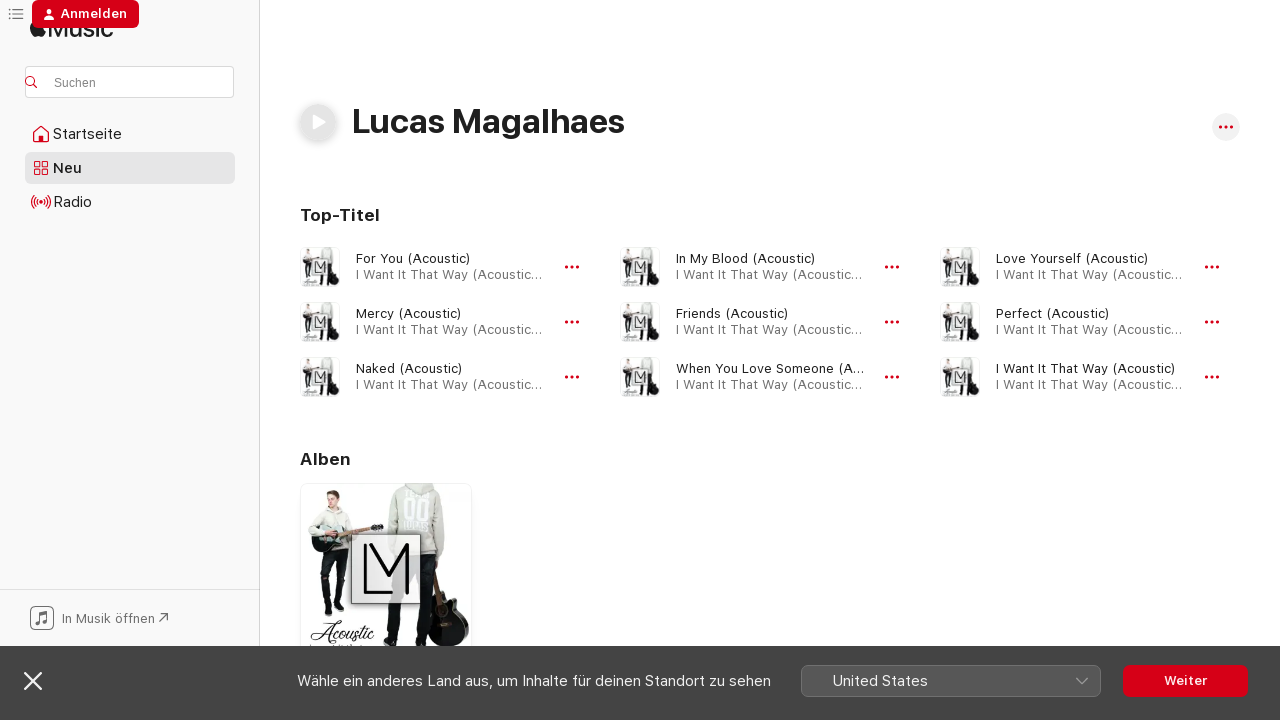

--- FILE ---
content_type: text/html
request_url: https://music.apple.com/de/artist/lucas-magalhaes/1412403553
body_size: 19708
content:
<!DOCTYPE html>
<html dir="ltr" lang="de-DE">
    <head>
        <!-- prettier-ignore -->
        <meta charset="utf-8">
        <!-- prettier-ignore -->
        <meta http-equiv="X-UA-Compatible" content="IE=edge">
        <!-- prettier-ignore -->
        <meta
            name="viewport"
            content="width=device-width,initial-scale=1,interactive-widget=resizes-content"
        >
        <!-- prettier-ignore -->
        <meta name="applicable-device" content="pc,mobile">
        <!-- prettier-ignore -->
        <meta name="referrer" content="strict-origin">
        <!-- prettier-ignore -->
        <link
            rel="apple-touch-icon"
            sizes="180x180"
            href="/assets/favicon/favicon-180.png"
        >
        <!-- prettier-ignore -->
        <link
            rel="icon"
            type="image/png"
            sizes="32x32"
            href="/assets/favicon/favicon-32.png"
        >
        <!-- prettier-ignore -->
        <link
            rel="icon"
            type="image/png"
            sizes="16x16"
            href="/assets/favicon/favicon-16.png"
        >
        <!-- prettier-ignore -->
        <link
            rel="mask-icon"
            href="/assets/favicon/favicon.svg"
            color="#fa233b"
        >
        <!-- prettier-ignore -->
        <link rel="manifest" href="/manifest.json">

        <title>‎Lucas Magalhaes – Apple Music</title><!-- HEAD_svelte-1cypuwr_START --><link rel="preconnect" href="//www.apple.com/wss/fonts" crossorigin="anonymous"><link rel="stylesheet" href="//www.apple.com/wss/fonts?families=SF+Pro,v4%7CSF+Pro+Icons,v1&amp;display=swap" type="text/css" referrerpolicy="strict-origin-when-cross-origin"><!-- HEAD_svelte-1cypuwr_END --><!-- HEAD_svelte-eg3hvx_START -->    <meta name="description" content="Hör dir Musik von Lucas Magalhaes auf Apple Music an. Finde Toptitel und -alben von Lucas Magalhaes, unter anderem „For You (Acoustic)“ und „Mercy (Acoustic)“ und mehr."> <meta name="keywords" content="anhören, Lucas Magalhaes, Musik, Titel, Pop, Apple Music"> <link rel="canonical" href="https://music.apple.com/de/artist/lucas-magalhaes/1412403553">     <meta name="al:ios:app_store_id" content="1108187390"> <meta name="al:ios:app_name" content="Apple Music"> <meta name="apple:content_id" content="1412403553"> <meta name="apple:title" content="Lucas Magalhaes"> <meta name="apple:description" content="Hör dir Musik von Lucas Magalhaes auf Apple Music an. Finde Toptitel und -alben von Lucas Magalhaes, unter anderem „For You (Acoustic)“ und „Mercy (Acoustic)“ und mehr.">   <meta property="og:title" content="Lucas Magalhaes bei Apple Music"> <meta property="og:description" content="Hör dir Musik von Lucas Magalhaes auf Apple Music an."> <meta property="og:site_name" content="Apple Music – Webplayer"> <meta property="og:url" content="https://music.apple.com/de/artist/lucas-magalhaes/1412403553"> <meta property="og:image" content="https://is1-ssl.mzstatic.com/image/thumb/Music115/v4/78/5c/9d/785c9dcf-b2e2-4f7d-7f0a-817aa386dec0/cover_4260585248815.jpg/1200x630cw.png"> <meta property="og:image:secure_url" content="https://is1-ssl.mzstatic.com/image/thumb/Music115/v4/78/5c/9d/785c9dcf-b2e2-4f7d-7f0a-817aa386dec0/cover_4260585248815.jpg/1200x630cw.png"> <meta property="og:image:alt" content="Lucas Magalhaes bei Apple Music"> <meta property="og:image:width" content="1200"> <meta property="og:image:height" content="630"> <meta property="og:image:type" content="image/png"> <meta property="og:type" content="music.musician"> <meta property="og:locale" content="de_DE">        <meta name="twitter:title" content="Lucas Magalhaes bei Apple Music"> <meta name="twitter:description" content="Hör dir Musik von Lucas Magalhaes auf Apple Music an."> <meta name="twitter:site" content="@AppleMusic"> <meta name="twitter:image" content="https://is1-ssl.mzstatic.com/image/thumb/Music115/v4/78/5c/9d/785c9dcf-b2e2-4f7d-7f0a-817aa386dec0/cover_4260585248815.jpg/1200x630cw.png"> <meta name="twitter:image:alt" content="Lucas Magalhaes bei Apple Music"> <meta name="twitter:card" content="summary_large_image">       <!-- HTML_TAG_START -->
                <script id=schema:music-group type="application/ld+json">
                    {"@context":"http://schema.org","@type":"MusicGroup","name":"Lucas Magalhaes","description":"Hör dir Musik von Lucas Magalhaes auf Apple Music an. Finde Toptitel und -alben von Lucas Magalhaes, unter anderem „For You (Acoustic)“ und „Mercy (Acoustic)“ und mehr.","image":"https://is1-ssl.mzstatic.com/image/thumb/Music115/v4/78/5c/9d/785c9dcf-b2e2-4f7d-7f0a-817aa386dec0/cover_4260585248815.jpg/486x486bb.png","genre":["Pop"],"tracks":[{"@type":"MusicRecording","name":"For You (Acoustic)","duration":"PT2M27S","url":"https://music.apple.com/de/song/for-you-acoustic/1409689816","offers":{"@type":"Offer","category":"free","price":0},"audio":{"@type":"AudioObject","potentialAction":{"@type":"ListenAction","expectsAcceptanceOf":{"@type":"Offer","category":"free"},"target":{"@type":"EntryPoint","actionPlatform":"https://music.apple.com/de/song/for-you-acoustic/1409689816"}},"name":"For You (Acoustic)","contentUrl":"https://audio-ssl.itunes.apple.com/itunes-assets/AudioPreview125/v4/c9/06/37/c906377e-d4c9-a173-3c2d-4a75547ce7ce/mzaf_8449138183367035450.plus.aac.p.m4a","duration":"PT2M27S","uploadDate":"2018-07-15","thumbnailUrl":"https://is1-ssl.mzstatic.com/image/thumb/Music115/v4/78/5c/9d/785c9dcf-b2e2-4f7d-7f0a-817aa386dec0/cover_4260585248815.jpg/1200x630cw.png"}},{"@type":"MusicRecording","name":"Mercy (Acoustic)","duration":"PT3M42S","url":"https://music.apple.com/de/song/mercy-acoustic/1409689771","offers":{"@type":"Offer","category":"free","price":0},"audio":{"@type":"AudioObject","potentialAction":{"@type":"ListenAction","expectsAcceptanceOf":{"@type":"Offer","category":"free"},"target":{"@type":"EntryPoint","actionPlatform":"https://music.apple.com/de/song/mercy-acoustic/1409689771"}},"name":"Mercy (Acoustic)","contentUrl":"https://audio-ssl.itunes.apple.com/itunes-assets/AudioPreview125/v4/ff/39/85/ff39855f-cbe7-1f25-edb1-a96e3928ead5/mzaf_7790166142333664543.plus.aac.ep.m4a","duration":"PT3M42S","uploadDate":"2018-07-15","thumbnailUrl":"https://is1-ssl.mzstatic.com/image/thumb/Music115/v4/78/5c/9d/785c9dcf-b2e2-4f7d-7f0a-817aa386dec0/cover_4260585248815.jpg/1200x630cw.png"}},{"@type":"MusicRecording","name":"Naked (Acoustic)","duration":"PT4M4S","url":"https://music.apple.com/de/song/naked-acoustic/1409689762","offers":{"@type":"Offer","category":"free","price":0},"audio":{"@type":"AudioObject","potentialAction":{"@type":"ListenAction","expectsAcceptanceOf":{"@type":"Offer","category":"free"},"target":{"@type":"EntryPoint","actionPlatform":"https://music.apple.com/de/song/naked-acoustic/1409689762"}},"name":"Naked (Acoustic)","contentUrl":"https://audio-ssl.itunes.apple.com/itunes-assets/AudioPreview125/v4/aa/3d/36/aa3d369e-9fd7-d0ec-d241-e8ec38913bbd/mzaf_2001098735940393207.plus.aac.ep.m4a","duration":"PT4M4S","uploadDate":"2018-07-15","thumbnailUrl":"https://is1-ssl.mzstatic.com/image/thumb/Music115/v4/78/5c/9d/785c9dcf-b2e2-4f7d-7f0a-817aa386dec0/cover_4260585248815.jpg/1200x630cw.png"}},{"@type":"MusicRecording","name":"In My Blood (Acoustic)","duration":"PT3M23S","url":"https://music.apple.com/de/song/in-my-blood-acoustic/1409689753","offers":{"@type":"Offer","category":"free","price":0},"audio":{"@type":"AudioObject","potentialAction":{"@type":"ListenAction","expectsAcceptanceOf":{"@type":"Offer","category":"free"},"target":{"@type":"EntryPoint","actionPlatform":"https://music.apple.com/de/song/in-my-blood-acoustic/1409689753"}},"name":"In My Blood (Acoustic)","contentUrl":"https://audio-ssl.itunes.apple.com/itunes-assets/AudioPreview125/v4/d5/1d/cc/d51dcc7c-b42d-c0d0-4a21-0f5743685258/mzaf_4012688111765535882.plus.aac.ep.m4a","duration":"PT3M23S","uploadDate":"2018-07-15","thumbnailUrl":"https://is1-ssl.mzstatic.com/image/thumb/Music115/v4/78/5c/9d/785c9dcf-b2e2-4f7d-7f0a-817aa386dec0/cover_4260585248815.jpg/1200x630cw.png"}},{"@type":"MusicRecording","name":"Friends (Acoustic)","duration":"PT2M19S","url":"https://music.apple.com/de/song/friends-acoustic/1409689687","offers":{"@type":"Offer","category":"free","price":0},"audio":{"@type":"AudioObject","potentialAction":{"@type":"ListenAction","expectsAcceptanceOf":{"@type":"Offer","category":"free"},"target":{"@type":"EntryPoint","actionPlatform":"https://music.apple.com/de/song/friends-acoustic/1409689687"}},"name":"Friends (Acoustic)","contentUrl":"https://audio-ssl.itunes.apple.com/itunes-assets/AudioPreview125/v4/f6/d1/0f/f6d10f85-665c-38ac-d971-af8c711eda36/mzaf_17582318968282930328.plus.aac.p.m4a","duration":"PT2M19S","uploadDate":"2018-07-15","thumbnailUrl":"https://is1-ssl.mzstatic.com/image/thumb/Music115/v4/78/5c/9d/785c9dcf-b2e2-4f7d-7f0a-817aa386dec0/cover_4260585248815.jpg/1200x630cw.png"}},{"@type":"MusicRecording","name":"When You Love Someone (Acoustic)","duration":"PT2M36S","url":"https://music.apple.com/de/song/when-you-love-someone-acoustic/1409689679","offers":{"@type":"Offer","category":"free","price":0},"audio":{"@type":"AudioObject","potentialAction":{"@type":"ListenAction","expectsAcceptanceOf":{"@type":"Offer","category":"free"},"target":{"@type":"EntryPoint","actionPlatform":"https://music.apple.com/de/song/when-you-love-someone-acoustic/1409689679"}},"name":"When You Love Someone (Acoustic)","contentUrl":"https://audio-ssl.itunes.apple.com/itunes-assets/AudioPreview125/v4/98/72/a5/9872a599-17ed-d0c9-2aa4-f5e51296ee5c/mzaf_13921287703304470747.plus.aac.ep.m4a","duration":"PT2M36S","uploadDate":"2018-07-15","thumbnailUrl":"https://is1-ssl.mzstatic.com/image/thumb/Music115/v4/78/5c/9d/785c9dcf-b2e2-4f7d-7f0a-817aa386dec0/cover_4260585248815.jpg/1200x630cw.png"}},{"@type":"MusicRecording","name":"Love Yourself (Acoustic)","duration":"PT3M51S","url":"https://music.apple.com/de/song/love-yourself-acoustic/1409689673","offers":{"@type":"Offer","category":"free","price":0},"audio":{"@type":"AudioObject","potentialAction":{"@type":"ListenAction","expectsAcceptanceOf":{"@type":"Offer","category":"free"},"target":{"@type":"EntryPoint","actionPlatform":"https://music.apple.com/de/song/love-yourself-acoustic/1409689673"}},"name":"Love Yourself (Acoustic)","contentUrl":"https://audio-ssl.itunes.apple.com/itunes-assets/AudioPreview125/v4/f0/6b/c9/f06bc9e1-0579-0b1d-a1ae-91a34c41394c/mzaf_4768751169704301699.plus.aac.ep.m4a","duration":"PT3M51S","uploadDate":"2018-07-15","thumbnailUrl":"https://is1-ssl.mzstatic.com/image/thumb/Music115/v4/78/5c/9d/785c9dcf-b2e2-4f7d-7f0a-817aa386dec0/cover_4260585248815.jpg/1200x630cw.png"}},{"@type":"MusicRecording","name":"Perfect (Acoustic)","duration":"PT4M26S","url":"https://music.apple.com/de/song/perfect-acoustic/1409689672","offers":{"@type":"Offer","category":"free","price":0},"audio":{"@type":"AudioObject","potentialAction":{"@type":"ListenAction","expectsAcceptanceOf":{"@type":"Offer","category":"free"},"target":{"@type":"EntryPoint","actionPlatform":"https://music.apple.com/de/song/perfect-acoustic/1409689672"}},"name":"Perfect (Acoustic)","contentUrl":"https://audio-ssl.itunes.apple.com/itunes-assets/AudioPreview115/v4/c9/a3/46/c9a34648-b839-a396-0c58-62879eeccb81/mzaf_879906494033057528.plus.aac.ep.m4a","duration":"PT4M26S","uploadDate":"2018-07-15","thumbnailUrl":"https://is1-ssl.mzstatic.com/image/thumb/Music115/v4/78/5c/9d/785c9dcf-b2e2-4f7d-7f0a-817aa386dec0/cover_4260585248815.jpg/1200x630cw.png"}},{"@type":"MusicRecording","name":"I Want It That Way (Acoustic)","duration":"PT3M30S","url":"https://music.apple.com/de/song/i-want-it-that-way-acoustic/1409689667","offers":{"@type":"Offer","category":"free","price":0},"audio":{"@type":"AudioObject","potentialAction":{"@type":"ListenAction","expectsAcceptanceOf":{"@type":"Offer","category":"free"},"target":{"@type":"EntryPoint","actionPlatform":"https://music.apple.com/de/song/i-want-it-that-way-acoustic/1409689667"}},"name":"I Want It That Way (Acoustic)","contentUrl":"https://audio-ssl.itunes.apple.com/itunes-assets/AudioPreview125/v4/ef/e2/f6/efe2f6c5-84f5-a1b5-7594-55fcd96df0e6/mzaf_9093171688355365609.plus.aac.ep.m4a","duration":"PT3M30S","uploadDate":"2018-07-15","thumbnailUrl":"https://is1-ssl.mzstatic.com/image/thumb/Music115/v4/78/5c/9d/785c9dcf-b2e2-4f7d-7f0a-817aa386dec0/cover_4260585248815.jpg/1200x630cw.png"}},{"@type":"MusicRecording","name":"Happier (Acoustic)","duration":"PT3M23S","url":"https://music.apple.com/de/song/happier-acoustic/1409689661","offers":{"@type":"Offer","category":"free","price":0},"audio":{"@type":"AudioObject","potentialAction":{"@type":"ListenAction","expectsAcceptanceOf":{"@type":"Offer","category":"free"},"target":{"@type":"EntryPoint","actionPlatform":"https://music.apple.com/de/song/happier-acoustic/1409689661"}},"name":"Happier (Acoustic)","contentUrl":"https://audio-ssl.itunes.apple.com/itunes-assets/AudioPreview125/v4/b7/30/c2/b730c2c5-7de1-27f3-ba06-11ff28d99e89/mzaf_13244878591367046462.plus.aac.ep.m4a","duration":"PT3M23S","uploadDate":"2018-07-15","thumbnailUrl":"https://is1-ssl.mzstatic.com/image/thumb/Music115/v4/78/5c/9d/785c9dcf-b2e2-4f7d-7f0a-817aa386dec0/cover_4260585248815.jpg/1200x630cw.png"}}],"albums":[{"@type":"MusicAlbum","image":"https://is1-ssl.mzstatic.com/image/thumb/Music115/v4/78/5c/9d/785c9dcf-b2e2-4f7d-7f0a-817aa386dec0/cover_4260585248815.jpg/486x486bb.png","url":"https://music.apple.com/de/album/i-want-it-that-way-acoustic/1409689158","name":"I Want It That Way (Acoustic)","byArtist":{"@type":"MusicGroup","url":"https://music.apple.com/de/artist/lucas-magalhaes/1412403553","name":"Lucas Magalhaes"}}],"url":"https://music.apple.com/de/artist/lucas-magalhaes/1412403553","potentialAction":{"@type":"ListenAction","expectsAcceptanceOf":{"@type":"Offer","category":"free"},"target":{"@type":"EntryPoint","actionPlatform":"https://music.apple.com/de/artist/lucas-magalhaes/1412403553"}}}
                </script>
                <!-- HTML_TAG_END -->    <!-- HEAD_svelte-eg3hvx_END -->
      <script type="module" crossorigin src="/assets/index~8a6f659a1b.js"></script>
      <link rel="stylesheet" href="/assets/index~99bed3cf08.css">
      <script type="module">import.meta.url;import("_").catch(()=>1);async function* g(){};window.__vite_is_modern_browser=true;</script>
      <script type="module">!function(){if(window.__vite_is_modern_browser)return;console.warn("vite: loading legacy chunks, syntax error above and the same error below should be ignored");var e=document.getElementById("vite-legacy-polyfill"),n=document.createElement("script");n.src=e.src,n.onload=function(){System.import(document.getElementById('vite-legacy-entry').getAttribute('data-src'))},document.body.appendChild(n)}();</script>
    </head>
    <body>
        <script src="/assets/focus-visible/focus-visible.min.js"></script>
        
        <script
            async
            src="/includes/js-cdn/musickit/v3/amp/musickit.js"
        ></script>
        <script
            type="module"
            async
            src="/includes/js-cdn/musickit/v3/components/musickit-components/musickit-components.esm.js"
        ></script>
        <script
            nomodule
            async
            src="/includes/js-cdn/musickit/v3/components/musickit-components/musickit-components.js"
        ></script>
        <svg style="display: none" xmlns="http://www.w3.org/2000/svg">
            <symbol id="play-circle-fill" viewBox="0 0 60 60">
                <path
                    class="icon-circle-fill__circle"
                    fill="var(--iconCircleFillBG, transparent)"
                    d="M30 60c16.411 0 30-13.617 30-30C60 13.588 46.382 0 29.971 0 13.588 0 .001 13.588.001 30c0 16.383 13.617 30 30 30Z"
                />
                <path
                    fill="var(--iconFillArrow, var(--keyColor, black))"
                    d="M24.411 41.853c-1.41.853-3.028.177-3.028-1.294V19.47c0-1.44 1.735-2.058 3.028-1.294l17.265 10.235a1.89 1.89 0 0 1 0 3.265L24.411 41.853Z"
                />
            </symbol>
        </svg>
        <div class="body-container">
              <div class="app-container svelte-t3vj1e" data-testid="app-container">   <div class="header svelte-rjjbqs" data-testid="header"><nav data-testid="navigation" class="navigation svelte-13li0vp"><div class="navigation__header svelte-13li0vp"><div data-testid="logo" class="logo svelte-1o7dz8w"> <a aria-label="Apple Music" role="img" href="https://music.apple.com/de/home" class="svelte-1o7dz8w"><svg height="20" viewBox="0 0 83 20" width="83" xmlns="http://www.w3.org/2000/svg" class="logo" aria-hidden="true"><path d="M34.752 19.746V6.243h-.088l-5.433 13.503h-2.074L21.711 6.243h-.087v13.503h-2.548V1.399h3.235l5.833 14.621h.1l5.82-14.62h3.248v18.347h-2.56zm16.649 0h-2.586v-2.263h-.062c-.725 1.602-2.061 2.504-4.072 2.504-2.86 0-4.61-1.894-4.61-4.958V6.37h2.698v8.125c0 2.034.95 3.127 2.81 3.127 1.95 0 3.124-1.373 3.124-3.458V6.37H51.4v13.376zm7.394-13.618c3.06 0 5.046 1.73 5.134 4.196h-2.536c-.15-1.296-1.087-2.11-2.598-2.11-1.462 0-2.436.724-2.436 1.793 0 .839.6 1.41 2.023 1.741l2.136.496c2.686.636 3.71 1.704 3.71 3.636 0 2.442-2.236 4.12-5.333 4.12-3.285 0-5.26-1.64-5.509-4.183h2.673c.25 1.398 1.187 2.085 2.836 2.085 1.623 0 2.623-.687 2.623-1.78 0-.865-.487-1.373-1.924-1.704l-2.136-.508c-2.498-.585-3.735-1.806-3.735-3.75 0-2.391 2.049-4.032 5.072-4.032zM66.1 2.836c0-.878.7-1.577 1.561-1.577.862 0 1.55.7 1.55 1.577 0 .864-.688 1.576-1.55 1.576a1.573 1.573 0 0 1-1.56-1.576zm.212 3.534h2.698v13.376h-2.698zm14.089 4.603c-.275-1.424-1.324-2.556-3.085-2.556-2.086 0-3.46 1.767-3.46 4.64 0 2.938 1.386 4.642 3.485 4.642 1.66 0 2.748-.928 3.06-2.48H83C82.713 18.067 80.477 20 77.317 20c-3.76 0-6.208-2.62-6.208-6.942 0-4.247 2.448-6.93 6.183-6.93 3.385 0 5.446 2.213 5.683 4.845h-2.573zM10.824 3.189c-.698.834-1.805 1.496-2.913 1.398-.145-1.128.41-2.33 1.036-3.065C9.644.662 10.848.05 11.835 0c.121 1.178-.336 2.33-1.01 3.19zm.999 1.619c.624.049 2.425.244 3.578 1.98-.096.074-2.137 1.272-2.113 3.79.024 3.01 2.593 4.012 2.617 4.037-.024.074-.407 1.419-1.344 2.812-.817 1.224-1.657 2.422-3.002 2.447-1.297.024-1.73-.783-3.218-.783-1.489 0-1.97.758-3.194.807-1.297.048-2.28-1.297-3.097-2.52C.368 14.908-.904 10.408.825 7.375c.84-1.516 2.377-2.47 4.034-2.495 1.273-.023 2.45.857 3.218.857.769 0 2.137-1.027 3.746-.93z"></path></svg></a>   </div> <div class="search-input-wrapper svelte-nrtdem" data-testid="search-input"><div data-testid="amp-search-input" aria-controls="search-suggestions" aria-expanded="false" aria-haspopup="listbox" aria-owns="search-suggestions" class="search-input-container svelte-rg26q6" tabindex="-1" role=""><div class="flex-container svelte-rg26q6"><form id="search-input-form" class="svelte-rg26q6"><svg height="16" width="16" viewBox="0 0 16 16" class="search-svg" aria-hidden="true"><path d="M11.87 10.835c.018.015.035.03.051.047l3.864 3.863a.735.735 0 1 1-1.04 1.04l-3.863-3.864a.744.744 0 0 1-.047-.051 6.667 6.667 0 1 1 1.035-1.035zM6.667 12a5.333 5.333 0 1 0 0-10.667 5.333 5.333 0 0 0 0 10.667z"></path></svg> <input aria-autocomplete="list" aria-multiline="false" aria-controls="search-suggestions" aria-label="Search" placeholder="Suchen" spellcheck="false" autocomplete="off" autocorrect="off" autocapitalize="off" type="text" inputmode="search" class="search-input__text-field svelte-rg26q6" data-testid="search-input__text-field"></form> </div> <div data-testid="search-scope-bar"></div>   </div> </div></div> <div data-testid="navigation-content" class="navigation__content svelte-13li0vp" id="navigation" aria-hidden="false"><div class="navigation__scrollable-container svelte-13li0vp"><div data-testid="navigation-items-primary" class="navigation-items navigation-items--primary svelte-ng61m8"> <ul class="navigation-items__list svelte-ng61m8">  <li class="navigation-item navigation-item__home svelte-1a5yt87" aria-selected="false" data-testid="navigation-item"> <a href="https://music.apple.com/de/home" class="navigation-item__link svelte-1a5yt87" role="button" data-testid="home" aria-pressed="false"><div class="navigation-item__content svelte-zhx7t9"> <span class="navigation-item__icon svelte-zhx7t9"> <svg width="24" height="24" viewBox="0 0 24 24" xmlns="http://www.w3.org/2000/svg" aria-hidden="true"><path d="M5.93 20.16a1.94 1.94 0 0 1-1.43-.502c-.334-.335-.502-.794-.502-1.393v-7.142c0-.362.062-.688.177-.953.123-.264.326-.529.6-.75l6.145-5.157c.176-.141.344-.247.52-.318.176-.07.362-.105.564-.105.194 0 .388.035.565.105.176.07.352.177.52.318l6.146 5.158c.273.23.467.476.59.75.124.264.177.59.177.96v7.134c0 .59-.159 1.058-.503 1.393-.335.335-.811.503-1.428.503H5.929Zm12.14-1.172c.221 0 .406-.07.547-.212a.688.688 0 0 0 .22-.511v-7.142c0-.177-.026-.344-.087-.459a.97.97 0 0 0-.265-.353l-6.154-5.149a.756.756 0 0 0-.177-.115.37.37 0 0 0-.15-.035.37.37 0 0 0-.158.035l-.177.115-6.145 5.15a.982.982 0 0 0-.274.352 1.13 1.13 0 0 0-.088.468v7.133c0 .203.08.379.23.511a.744.744 0 0 0 .546.212h12.133Zm-8.323-4.7c0-.176.062-.326.177-.432a.6.6 0 0 1 .423-.159h3.315c.176 0 .326.053.432.16s.159.255.159.431v4.973H9.756v-4.973Z"></path></svg> </span> <span class="navigation-item__label svelte-zhx7t9"> Startseite </span> </div></a>  </li>  <li class="navigation-item navigation-item__new svelte-1a5yt87" aria-selected="false" data-testid="navigation-item"> <a href="https://music.apple.com/de/new" class="navigation-item__link svelte-1a5yt87" role="button" data-testid="new" aria-pressed="false"><div class="navigation-item__content svelte-zhx7t9"> <span class="navigation-item__icon svelte-zhx7t9"> <svg height="24" viewBox="0 0 24 24" width="24" aria-hidden="true"><path d="M9.92 11.354c.966 0 1.453-.487 1.453-1.49v-3.4c0-1.004-.487-1.483-1.453-1.483H6.452C5.487 4.981 5 5.46 5 6.464v3.4c0 1.003.487 1.49 1.452 1.49zm7.628 0c.965 0 1.452-.487 1.452-1.49v-3.4c0-1.004-.487-1.483-1.452-1.483h-3.46c-.974 0-1.46.479-1.46 1.483v3.4c0 1.003.486 1.49 1.46 1.49zm-7.65-1.073h-3.43c-.266 0-.396-.137-.396-.418v-3.4c0-.273.13-.41.396-.41h3.43c.265 0 .402.137.402.41v3.4c0 .281-.137.418-.403.418zm7.634 0h-3.43c-.273 0-.402-.137-.402-.418v-3.4c0-.273.129-.41.403-.41h3.43c.265 0 .395.137.395.41v3.4c0 .281-.13.418-.396.418zm-7.612 8.7c.966 0 1.453-.48 1.453-1.483v-3.407c0-.996-.487-1.483-1.453-1.483H6.452c-.965 0-1.452.487-1.452 1.483v3.407c0 1.004.487 1.483 1.452 1.483zm7.628 0c.965 0 1.452-.48 1.452-1.483v-3.407c0-.996-.487-1.483-1.452-1.483h-3.46c-.974 0-1.46.487-1.46 1.483v3.407c0 1.004.486 1.483 1.46 1.483zm-7.65-1.072h-3.43c-.266 0-.396-.137-.396-.41v-3.4c0-.282.13-.418.396-.418h3.43c.265 0 .402.136.402.418v3.4c0 .273-.137.41-.403.41zm7.634 0h-3.43c-.273 0-.402-.137-.402-.41v-3.4c0-.282.129-.418.403-.418h3.43c.265 0 .395.136.395.418v3.4c0 .273-.13.41-.396.41z" fill-opacity=".95"></path></svg> </span> <span class="navigation-item__label svelte-zhx7t9"> Neu </span> </div></a>  </li>  <li class="navigation-item navigation-item__radio svelte-1a5yt87" aria-selected="false" data-testid="navigation-item"> <a href="https://music.apple.com/de/radio" class="navigation-item__link svelte-1a5yt87" role="button" data-testid="radio" aria-pressed="false"><div class="navigation-item__content svelte-zhx7t9"> <span class="navigation-item__icon svelte-zhx7t9"> <svg width="24" height="24" viewBox="0 0 24 24" xmlns="http://www.w3.org/2000/svg" aria-hidden="true"><path d="M19.359 18.57C21.033 16.818 22 14.461 22 11.89s-.967-4.93-2.641-6.68c-.276-.292-.653-.26-.868-.023-.222.246-.176.591.085.868 1.466 1.535 2.272 3.593 2.272 5.835 0 2.241-.806 4.3-2.272 5.835-.261.268-.307.621-.085.86.215.245.592.276.868-.016zm-13.85.014c.222-.238.176-.59-.085-.86-1.474-1.535-2.272-3.593-2.272-5.834 0-2.242.798-4.3 2.272-5.835.261-.277.307-.622.085-.868-.215-.238-.592-.269-.868.023C2.967 6.96 2 9.318 2 11.89s.967 4.929 2.641 6.68c.276.29.653.26.868.014zm1.957-1.873c.223-.253.162-.583-.1-.867-.951-1.068-1.473-2.45-1.473-3.954 0-1.505.522-2.887 1.474-3.954.26-.284.322-.614.1-.876-.23-.26-.622-.26-.891.039-1.175 1.274-1.827 2.963-1.827 4.79 0 1.82.652 3.517 1.827 4.784.269.3.66.307.89.038zm9.958-.038c1.175-1.267 1.827-2.964 1.827-4.783 0-1.828-.652-3.517-1.827-4.791-.269-.3-.66-.3-.89-.039-.23.262-.162.592.092.876.96 1.067 1.481 2.449 1.481 3.954 0 1.504-.522 2.886-1.481 3.954-.254.284-.323.614-.092.867.23.269.621.261.89-.038zm-8.061-1.966c.23-.26.13-.568-.092-.883-.415-.522-.63-1.197-.63-1.934 0-.737.215-1.413.63-1.943.222-.307.322-.614.092-.875s-.653-.261-.906.054a4.385 4.385 0 0 0-.968 2.764 4.38 4.38 0 0 0 .968 2.756c.253.322.675.322.906.061zm6.18-.061a4.38 4.38 0 0 0 .968-2.756 4.385 4.385 0 0 0-.968-2.764c-.253-.315-.675-.315-.906-.054-.23.261-.138.568.092.875.415.53.63 1.206.63 1.943 0 .737-.215 1.412-.63 1.934-.23.315-.322.622-.092.883s.653.261.906-.061zm-3.547-.967c.96 0 1.789-.814 1.789-1.797s-.83-1.789-1.789-1.789c-.96 0-1.781.806-1.781 1.789 0 .983.821 1.797 1.781 1.797z"></path></svg> </span> <span class="navigation-item__label svelte-zhx7t9"> Radio </span> </div></a>  </li>  <li class="navigation-item navigation-item__search svelte-1a5yt87" aria-selected="false" data-testid="navigation-item"> <a href="https://music.apple.com/de/search" class="navigation-item__link svelte-1a5yt87" role="button" data-testid="search" aria-pressed="false"><div class="navigation-item__content svelte-zhx7t9"> <span class="navigation-item__icon svelte-zhx7t9"> <svg height="24" viewBox="0 0 24 24" width="24" aria-hidden="true"><path d="M17.979 18.553c.476 0 .813-.366.813-.835a.807.807 0 0 0-.235-.586l-3.45-3.457a5.61 5.61 0 0 0 1.158-3.413c0-3.098-2.535-5.633-5.633-5.633C7.542 4.63 5 7.156 5 10.262c0 3.098 2.534 5.632 5.632 5.632a5.614 5.614 0 0 0 3.274-1.055l3.472 3.472a.835.835 0 0 0 .6.242zm-7.347-3.875c-2.417 0-4.416-2-4.416-4.416 0-2.417 2-4.417 4.416-4.417 2.417 0 4.417 2 4.417 4.417s-2 4.416-4.417 4.416z" fill-opacity=".95"></path></svg> </span> <span class="navigation-item__label svelte-zhx7t9"> Suchen </span> </div></a>  </li></ul> </div>   </div> <div class="navigation__native-cta"><div slot="native-cta"><div data-testid="native-cta" class="native-cta svelte-6xh86f  native-cta--authenticated"><button class="native-cta__button svelte-6xh86f" data-testid="native-cta-button"><span class="native-cta__app-icon svelte-6xh86f"><svg width="24" height="24" xmlns="http://www.w3.org/2000/svg" xml:space="preserve" style="fill-rule:evenodd;clip-rule:evenodd;stroke-linejoin:round;stroke-miterlimit:2" viewBox="0 0 24 24" slot="app-icon" aria-hidden="true"><path d="M22.567 1.496C21.448.393 19.956.045 17.293.045H6.566c-2.508 0-4.028.376-5.12 1.465C.344 2.601 0 4.09 0 6.611v10.727c0 2.695.33 4.18 1.432 5.257 1.106 1.103 2.595 1.45 5.275 1.45h10.586c2.663 0 4.169-.347 5.274-1.45C23.656 21.504 24 20.033 24 17.338V6.752c0-2.694-.344-4.179-1.433-5.256Zm.411 4.9v11.299c0 1.898-.338 3.286-1.188 4.137-.851.864-2.256 1.191-4.141 1.191H6.35c-1.884 0-3.303-.341-4.154-1.191-.85-.851-1.174-2.239-1.174-4.137V6.54c0-2.014.324-3.445 1.16-4.295.851-.864 2.312-1.177 4.313-1.177h11.154c1.885 0 3.29.341 4.141 1.191.864.85 1.188 2.239 1.188 4.137Z" style="fill-rule:nonzero"></path><path d="M7.413 19.255c.987 0 2.48-.728 2.48-2.672v-6.385c0-.35.063-.428.378-.494l5.298-1.095c.351-.067.534.025.534.333l.035 4.286c0 .337-.182.586-.53.652l-1.014.228c-1.361.3-2.007.923-2.007 1.937 0 1.017.79 1.748 1.926 1.748.986 0 2.444-.679 2.444-2.64V5.654c0-.636-.279-.821-1.016-.66L9.646 6.298c-.448.091-.674.329-.674.699l.035 7.697c0 .336-.148.546-.446.613l-1.067.21c-1.329.266-1.986.93-1.986 1.993 0 1.017.786 1.745 1.905 1.745Z" style="fill-rule:nonzero"></path></svg></span> <span class="native-cta__label svelte-6xh86f">In Musik öffnen</span> <span class="native-cta__arrow svelte-6xh86f"><svg height="16" width="16" viewBox="0 0 16 16" class="native-cta-action" aria-hidden="true"><path d="M1.559 16 13.795 3.764v8.962H16V0H3.274v2.205h8.962L0 14.441 1.559 16z"></path></svg></span></button> </div>  </div></div></div> </nav> </div>  <div class="player-bar player-bar__floating-player svelte-1rr9v04" data-testid="player-bar" aria-label="Steuerelemente für Musik" aria-hidden="false">   </div>   <div id="scrollable-page" class="scrollable-page svelte-mt0bfj" data-main-content data-testid="main-section" aria-hidden="false"><main data-testid="main" class="svelte-bzjlhs"><div class="content-container svelte-bzjlhs" data-testid="content-container"><div class="search-input-wrapper svelte-nrtdem" data-testid="search-input"><div data-testid="amp-search-input" aria-controls="search-suggestions" aria-expanded="false" aria-haspopup="listbox" aria-owns="search-suggestions" class="search-input-container svelte-rg26q6" tabindex="-1" role=""><div class="flex-container svelte-rg26q6"><form id="search-input-form" class="svelte-rg26q6"><svg height="16" width="16" viewBox="0 0 16 16" class="search-svg" aria-hidden="true"><path d="M11.87 10.835c.018.015.035.03.051.047l3.864 3.863a.735.735 0 1 1-1.04 1.04l-3.863-3.864a.744.744 0 0 1-.047-.051 6.667 6.667 0 1 1 1.035-1.035zM6.667 12a5.333 5.333 0 1 0 0-10.667 5.333 5.333 0 0 0 0 10.667z"></path></svg> <input value="" aria-autocomplete="list" aria-multiline="false" aria-controls="search-suggestions" aria-label="Search" placeholder="Suchen" spellcheck="false" autocomplete="off" autocorrect="off" autocapitalize="off" type="text" inputmode="search" class="search-input__text-field svelte-rg26q6" data-testid="search-input__text-field"></form> </div> <div data-testid="search-scope-bar"> </div>   </div> </div>      <div class="section svelte-wa5vzl" data-testid="section-container" aria-label="Im Spotlight"> <div class="section-content svelte-wa5vzl" data-testid="section-content"> <div data-testid="artist-detail-header" class="artist-header svelte-1xfsgte    artist-header--no-artwork" style=""> <div class="artist-header__name-container svelte-1xfsgte"> <h1 data-testid="artist-header-name" class="artist-header__name svelte-1xfsgte">Lucas Magalhaes</h1>  <span class="artist-header__play-button svelte-1xfsgte"><button aria-label="Wiedergabe" class="play-button svelte-19j07e7 play-button--platter    is-stand-alone    is-filled" data-testid="play-button"><svg aria-hidden="true" class="icon play-svg" data-testid="play-icon" iconState="play"><use href="#play-circle-fill"></use></svg> </button></span>   <span class="artist-header__context-menu svelte-1xfsgte"><amp-contextual-menu-button config="[object Object]" class="svelte-1sn4kz"> <span aria-label="MEHR" class="more-button svelte-1sn4kz more-button--platter  more-button--material" data-testid="more-button" slot="trigger-content"><svg width="28" height="28" viewBox="0 0 28 28" class="glyph" xmlns="http://www.w3.org/2000/svg"><circle fill="var(--iconCircleFill, transparent)" cx="14" cy="14" r="14"></circle><path fill="var(--iconEllipsisFill, white)" d="M10.105 14c0-.87-.687-1.55-1.564-1.55-.862 0-1.557.695-1.557 1.55 0 .848.695 1.55 1.557 1.55.855 0 1.564-.702 1.564-1.55zm5.437 0c0-.87-.68-1.55-1.542-1.55A1.55 1.55 0 0012.45 14c0 .848.695 1.55 1.55 1.55.848 0 1.542-.702 1.542-1.55zm5.474 0c0-.87-.687-1.55-1.557-1.55-.87 0-1.564.695-1.564 1.55 0 .848.694 1.55 1.564 1.55.848 0 1.557-.702 1.557-1.55z"></path></svg></span> </amp-contextual-menu-button></span></div> </div></div>   </div><div class="section svelte-wa5vzl" data-testid="section-container"> <div class="section-content svelte-wa5vzl" data-testid="section-content"> <div class="spacer-wrapper svelte-14fis98"></div></div>   </div><div class="section svelte-wa5vzl" data-testid="section-container" aria-label="Top-Titel"> <div class="section-content svelte-wa5vzl" data-testid="section-content"><div class="header svelte-rnrb59">  <div class="header-title-wrapper svelte-rnrb59">   <h2 class="title svelte-rnrb59" data-testid="header-title"><span class="dir-wrapper" dir="auto">Top-Titel</span></h2> </div>   </div>   <div class="svelte-1dd7dqt shelf"><section data-testid="shelf-component" class="shelf-grid shelf-grid--onhover svelte-12rmzef" style="
            --grid-max-content-xsmall: 270px; --grid-column-gap-xsmall: 10px; --grid-row-gap-xsmall: 0px; --grid-small: 2; --grid-column-gap-small: 20px; --grid-row-gap-small: 0px; --grid-medium: 3; --grid-column-gap-medium: 20px; --grid-row-gap-medium: 0px; --grid-large: 4; --grid-column-gap-large: 20px; --grid-row-gap-large: 0px; --grid-xlarge: 4; --grid-column-gap-xlarge: 20px; --grid-row-gap-xlarge: 0px;
            --grid-type: TrackLockupsShelf;
            --grid-rows: 3;
            --standard-lockup-shadow-offset: 15px;
            
        "> <div class="shelf-grid__body svelte-12rmzef" data-testid="shelf-body">   <button disabled aria-label="Vorherige Seite" type="button" class="shelf-grid-nav__arrow shelf-grid-nav__arrow--left svelte-1xmivhv" data-testid="shelf-button-left" style="--offset: 0px;"><svg viewBox="0 0 9 31" xmlns="http://www.w3.org/2000/svg"><path d="M5.275 29.46a1.61 1.61 0 0 0 1.456 1.077c1.018 0 1.772-.737 1.772-1.737 0-.526-.277-1.186-.449-1.62l-4.68-11.912L8.05 3.363c.172-.442.45-1.116.45-1.625A1.702 1.702 0 0 0 6.728.002a1.603 1.603 0 0 0-1.456 1.09L.675 12.774c-.301.775-.677 1.744-.677 2.495 0 .754.376 1.705.677 2.498L5.272 29.46Z"></path></svg></button> <ul slot="shelf-content" class="shelf-grid__list shelf-grid__list--grid-type-TrackLockupsShelf shelf-grid__list--grid-rows-3 svelte-12rmzef" role="list" tabindex="-1" data-testid="shelf-item-list">   <li class="shelf-grid__list-item svelte-12rmzef" data-index="0" aria-hidden="true"><div class="svelte-12rmzef"><div class="track-lockup svelte-qokdbs    is-link" data-testid="track-lockup" role="listitem" aria-label="For You (Acoustic), Von Lucas Magalhaes"><div class="track-lockup__artwork-wrapper svelte-qokdbs" data-testid="track-lockup-artwork"><div data-testid="artwork-component" class="artwork-component artwork-component--aspect-ratio artwork-component--orientation-square svelte-uduhys        artwork-component--has-borders" style="
            --artwork-bg-color: #ffffff;
            --aspect-ratio: 1;
            --placeholder-bg-color: #ffffff;
       ">   <picture class="svelte-uduhys"><source sizes="48px" srcset="https://is1-ssl.mzstatic.com/image/thumb/Music115/v4/78/5c/9d/785c9dcf-b2e2-4f7d-7f0a-817aa386dec0/cover_4260585248815.jpg/48x48bb.webp 48w,https://is1-ssl.mzstatic.com/image/thumb/Music115/v4/78/5c/9d/785c9dcf-b2e2-4f7d-7f0a-817aa386dec0/cover_4260585248815.jpg/96x96bb.webp 96w" type="image/webp"> <source sizes="48px" srcset="https://is1-ssl.mzstatic.com/image/thumb/Music115/v4/78/5c/9d/785c9dcf-b2e2-4f7d-7f0a-817aa386dec0/cover_4260585248815.jpg/48x48bb-60.jpg 48w,https://is1-ssl.mzstatic.com/image/thumb/Music115/v4/78/5c/9d/785c9dcf-b2e2-4f7d-7f0a-817aa386dec0/cover_4260585248815.jpg/96x96bb-60.jpg 96w" type="image/jpeg"> <img alt="" class="artwork-component__contents artwork-component__image svelte-uduhys" loading="lazy" src="/assets/artwork/1x1.gif" role="presentation" decoding="async" width="48" height="48" fetchpriority="auto" style="opacity: 1;"></picture> </div> <div class="track-lockup__play-button-wrapper svelte-qokdbs">  <div class="interactive-play-button svelte-a72zjx"><button aria-label="Wiedergabe" class="play-button svelte-19j07e7   play-button--standard" data-testid="play-button"><svg width="16" height="16" viewBox="0 0 16 16" xmlns="http://www.w3.org/2000/svg" class="icon play-svg" data-testid="play-icon" aria-hidden="true" iconState="play"><path fill="var(--nonPlatterIconFill, var(--keyColor, black))" d="m4.4 15.14 10.386-6.096c.842-.459.794-1.64 0-2.097L4.401.85c-.87-.53-2-.12-2 .82v12.625c0 .966 1.06 1.4 2 .844z"></path></svg> </button> </div></div></div>  <ul class="track-lockup__content svelte-qokdbs"> <li class="track-lockup__title svelte-qokdbs" data-testid="track-lockup-title"><div class="track-lockup__clamp-wrapper svelte-qokdbs"> <a data-testid="click-action" class="click-action svelte-c0t0j2" href="#" aria-label="For You (Acoustic), Von Lucas Magalhaes">For You (Acoustic)</a></div>   </li> <li class="track-lockup__subtitle svelte-qokdbs"><div class="track-lockup__clamp-wrapper svelte-qokdbs"> <span data-testid="track-lockup-subtitle"> <span>I Want It That Way (Acoustic) · 2018</span></span></div></li> </ul> <div class="track-lockup__context-menu svelte-qokdbs"> <div class="cloud-buttons svelte-u0auos" data-testid="cloud-buttons">  <amp-contextual-menu-button config="[object Object]" class="svelte-1sn4kz"> <span aria-label="MEHR" class="more-button svelte-1sn4kz  more-button--non-platter" data-testid="more-button" slot="trigger-content"><svg width="28" height="28" viewBox="0 0 28 28" class="glyph" xmlns="http://www.w3.org/2000/svg"><circle fill="var(--iconCircleFill, transparent)" cx="14" cy="14" r="14"></circle><path fill="var(--iconEllipsisFill, white)" d="M10.105 14c0-.87-.687-1.55-1.564-1.55-.862 0-1.557.695-1.557 1.55 0 .848.695 1.55 1.557 1.55.855 0 1.564-.702 1.564-1.55zm5.437 0c0-.87-.68-1.55-1.542-1.55A1.55 1.55 0 0012.45 14c0 .848.695 1.55 1.55 1.55.848 0 1.542-.702 1.542-1.55zm5.474 0c0-.87-.687-1.55-1.557-1.55-.87 0-1.564.695-1.564 1.55 0 .848.694 1.55 1.564 1.55.848 0 1.557-.702 1.557-1.55z"></path></svg></span> </amp-contextual-menu-button></div> </div> </div> </div></li>   <li class="shelf-grid__list-item svelte-12rmzef" data-index="1" aria-hidden="true"><div class="svelte-12rmzef"><div class="track-lockup svelte-qokdbs    is-link" data-testid="track-lockup" role="listitem" aria-label="Mercy (Acoustic), Von Lucas Magalhaes"><div class="track-lockup__artwork-wrapper svelte-qokdbs" data-testid="track-lockup-artwork"><div data-testid="artwork-component" class="artwork-component artwork-component--aspect-ratio artwork-component--orientation-square svelte-uduhys        artwork-component--has-borders" style="
            --artwork-bg-color: #ffffff;
            --aspect-ratio: 1;
            --placeholder-bg-color: #ffffff;
       ">   <picture class="svelte-uduhys"><source sizes="48px" srcset="https://is1-ssl.mzstatic.com/image/thumb/Music115/v4/78/5c/9d/785c9dcf-b2e2-4f7d-7f0a-817aa386dec0/cover_4260585248815.jpg/48x48bb.webp 48w,https://is1-ssl.mzstatic.com/image/thumb/Music115/v4/78/5c/9d/785c9dcf-b2e2-4f7d-7f0a-817aa386dec0/cover_4260585248815.jpg/96x96bb.webp 96w" type="image/webp"> <source sizes="48px" srcset="https://is1-ssl.mzstatic.com/image/thumb/Music115/v4/78/5c/9d/785c9dcf-b2e2-4f7d-7f0a-817aa386dec0/cover_4260585248815.jpg/48x48bb-60.jpg 48w,https://is1-ssl.mzstatic.com/image/thumb/Music115/v4/78/5c/9d/785c9dcf-b2e2-4f7d-7f0a-817aa386dec0/cover_4260585248815.jpg/96x96bb-60.jpg 96w" type="image/jpeg"> <img alt="" class="artwork-component__contents artwork-component__image svelte-uduhys" loading="lazy" src="/assets/artwork/1x1.gif" role="presentation" decoding="async" width="48" height="48" fetchpriority="auto" style="opacity: 1;"></picture> </div> <div class="track-lockup__play-button-wrapper svelte-qokdbs">  <div class="interactive-play-button svelte-a72zjx"><button aria-label="Wiedergabe" class="play-button svelte-19j07e7   play-button--standard" data-testid="play-button"><svg width="16" height="16" viewBox="0 0 16 16" xmlns="http://www.w3.org/2000/svg" class="icon play-svg" data-testid="play-icon" aria-hidden="true" iconState="play"><path fill="var(--nonPlatterIconFill, var(--keyColor, black))" d="m4.4 15.14 10.386-6.096c.842-.459.794-1.64 0-2.097L4.401.85c-.87-.53-2-.12-2 .82v12.625c0 .966 1.06 1.4 2 .844z"></path></svg> </button> </div></div></div>  <ul class="track-lockup__content svelte-qokdbs"> <li class="track-lockup__title svelte-qokdbs" data-testid="track-lockup-title"><div class="track-lockup__clamp-wrapper svelte-qokdbs"> <a data-testid="click-action" class="click-action svelte-c0t0j2" href="#" aria-label="Mercy (Acoustic), Von Lucas Magalhaes">Mercy (Acoustic)</a></div>   </li> <li class="track-lockup__subtitle svelte-qokdbs"><div class="track-lockup__clamp-wrapper svelte-qokdbs"> <span data-testid="track-lockup-subtitle"> <span>I Want It That Way (Acoustic) · 2018</span></span></div></li> </ul> <div class="track-lockup__context-menu svelte-qokdbs"> <div class="cloud-buttons svelte-u0auos" data-testid="cloud-buttons">  <amp-contextual-menu-button config="[object Object]" class="svelte-1sn4kz"> <span aria-label="MEHR" class="more-button svelte-1sn4kz  more-button--non-platter" data-testid="more-button" slot="trigger-content"><svg width="28" height="28" viewBox="0 0 28 28" class="glyph" xmlns="http://www.w3.org/2000/svg"><circle fill="var(--iconCircleFill, transparent)" cx="14" cy="14" r="14"></circle><path fill="var(--iconEllipsisFill, white)" d="M10.105 14c0-.87-.687-1.55-1.564-1.55-.862 0-1.557.695-1.557 1.55 0 .848.695 1.55 1.557 1.55.855 0 1.564-.702 1.564-1.55zm5.437 0c0-.87-.68-1.55-1.542-1.55A1.55 1.55 0 0012.45 14c0 .848.695 1.55 1.55 1.55.848 0 1.542-.702 1.542-1.55zm5.474 0c0-.87-.687-1.55-1.557-1.55-.87 0-1.564.695-1.564 1.55 0 .848.694 1.55 1.564 1.55.848 0 1.557-.702 1.557-1.55z"></path></svg></span> </amp-contextual-menu-button></div> </div> </div> </div></li>   <li class="shelf-grid__list-item svelte-12rmzef" data-index="2" aria-hidden="true"><div class="svelte-12rmzef"><div class="track-lockup svelte-qokdbs    is-link" data-testid="track-lockup" role="listitem" aria-label="Naked (Acoustic), Von Lucas Magalhaes"><div class="track-lockup__artwork-wrapper svelte-qokdbs" data-testid="track-lockup-artwork"><div data-testid="artwork-component" class="artwork-component artwork-component--aspect-ratio artwork-component--orientation-square svelte-uduhys        artwork-component--has-borders" style="
            --artwork-bg-color: #ffffff;
            --aspect-ratio: 1;
            --placeholder-bg-color: #ffffff;
       ">   <picture class="svelte-uduhys"><source sizes="48px" srcset="https://is1-ssl.mzstatic.com/image/thumb/Music115/v4/78/5c/9d/785c9dcf-b2e2-4f7d-7f0a-817aa386dec0/cover_4260585248815.jpg/48x48bb.webp 48w,https://is1-ssl.mzstatic.com/image/thumb/Music115/v4/78/5c/9d/785c9dcf-b2e2-4f7d-7f0a-817aa386dec0/cover_4260585248815.jpg/96x96bb.webp 96w" type="image/webp"> <source sizes="48px" srcset="https://is1-ssl.mzstatic.com/image/thumb/Music115/v4/78/5c/9d/785c9dcf-b2e2-4f7d-7f0a-817aa386dec0/cover_4260585248815.jpg/48x48bb-60.jpg 48w,https://is1-ssl.mzstatic.com/image/thumb/Music115/v4/78/5c/9d/785c9dcf-b2e2-4f7d-7f0a-817aa386dec0/cover_4260585248815.jpg/96x96bb-60.jpg 96w" type="image/jpeg"> <img alt="" class="artwork-component__contents artwork-component__image svelte-uduhys" loading="lazy" src="/assets/artwork/1x1.gif" role="presentation" decoding="async" width="48" height="48" fetchpriority="auto" style="opacity: 1;"></picture> </div> <div class="track-lockup__play-button-wrapper svelte-qokdbs">  <div class="interactive-play-button svelte-a72zjx"><button aria-label="Wiedergabe" class="play-button svelte-19j07e7   play-button--standard" data-testid="play-button"><svg width="16" height="16" viewBox="0 0 16 16" xmlns="http://www.w3.org/2000/svg" class="icon play-svg" data-testid="play-icon" aria-hidden="true" iconState="play"><path fill="var(--nonPlatterIconFill, var(--keyColor, black))" d="m4.4 15.14 10.386-6.096c.842-.459.794-1.64 0-2.097L4.401.85c-.87-.53-2-.12-2 .82v12.625c0 .966 1.06 1.4 2 .844z"></path></svg> </button> </div></div></div>  <ul class="track-lockup__content svelte-qokdbs"> <li class="track-lockup__title svelte-qokdbs" data-testid="track-lockup-title"><div class="track-lockup__clamp-wrapper svelte-qokdbs"> <a data-testid="click-action" class="click-action svelte-c0t0j2" href="#" aria-label="Naked (Acoustic), Von Lucas Magalhaes">Naked (Acoustic)</a></div>   </li> <li class="track-lockup__subtitle svelte-qokdbs"><div class="track-lockup__clamp-wrapper svelte-qokdbs"> <span data-testid="track-lockup-subtitle"> <span>I Want It That Way (Acoustic) · 2018</span></span></div></li> </ul> <div class="track-lockup__context-menu svelte-qokdbs"> <div class="cloud-buttons svelte-u0auos" data-testid="cloud-buttons">  <amp-contextual-menu-button config="[object Object]" class="svelte-1sn4kz"> <span aria-label="MEHR" class="more-button svelte-1sn4kz  more-button--non-platter" data-testid="more-button" slot="trigger-content"><svg width="28" height="28" viewBox="0 0 28 28" class="glyph" xmlns="http://www.w3.org/2000/svg"><circle fill="var(--iconCircleFill, transparent)" cx="14" cy="14" r="14"></circle><path fill="var(--iconEllipsisFill, white)" d="M10.105 14c0-.87-.687-1.55-1.564-1.55-.862 0-1.557.695-1.557 1.55 0 .848.695 1.55 1.557 1.55.855 0 1.564-.702 1.564-1.55zm5.437 0c0-.87-.68-1.55-1.542-1.55A1.55 1.55 0 0012.45 14c0 .848.695 1.55 1.55 1.55.848 0 1.542-.702 1.542-1.55zm5.474 0c0-.87-.687-1.55-1.557-1.55-.87 0-1.564.695-1.564 1.55 0 .848.694 1.55 1.564 1.55.848 0 1.557-.702 1.557-1.55z"></path></svg></span> </amp-contextual-menu-button></div> </div> </div> </div></li>   <li class="shelf-grid__list-item svelte-12rmzef" data-index="3" aria-hidden="true"><div class="svelte-12rmzef"><div class="track-lockup svelte-qokdbs    is-link" data-testid="track-lockup" role="listitem" aria-label="In My Blood (Acoustic), Von Lucas Magalhaes"><div class="track-lockup__artwork-wrapper svelte-qokdbs" data-testid="track-lockup-artwork"><div data-testid="artwork-component" class="artwork-component artwork-component--aspect-ratio artwork-component--orientation-square svelte-uduhys        artwork-component--has-borders" style="
            --artwork-bg-color: #ffffff;
            --aspect-ratio: 1;
            --placeholder-bg-color: #ffffff;
       ">   <picture class="svelte-uduhys"><source sizes="48px" srcset="https://is1-ssl.mzstatic.com/image/thumb/Music115/v4/78/5c/9d/785c9dcf-b2e2-4f7d-7f0a-817aa386dec0/cover_4260585248815.jpg/48x48bb.webp 48w,https://is1-ssl.mzstatic.com/image/thumb/Music115/v4/78/5c/9d/785c9dcf-b2e2-4f7d-7f0a-817aa386dec0/cover_4260585248815.jpg/96x96bb.webp 96w" type="image/webp"> <source sizes="48px" srcset="https://is1-ssl.mzstatic.com/image/thumb/Music115/v4/78/5c/9d/785c9dcf-b2e2-4f7d-7f0a-817aa386dec0/cover_4260585248815.jpg/48x48bb-60.jpg 48w,https://is1-ssl.mzstatic.com/image/thumb/Music115/v4/78/5c/9d/785c9dcf-b2e2-4f7d-7f0a-817aa386dec0/cover_4260585248815.jpg/96x96bb-60.jpg 96w" type="image/jpeg"> <img alt="" class="artwork-component__contents artwork-component__image svelte-uduhys" loading="lazy" src="/assets/artwork/1x1.gif" role="presentation" decoding="async" width="48" height="48" fetchpriority="auto" style="opacity: 1;"></picture> </div> <div class="track-lockup__play-button-wrapper svelte-qokdbs">  <div class="interactive-play-button svelte-a72zjx"><button aria-label="Wiedergabe" class="play-button svelte-19j07e7   play-button--standard" data-testid="play-button"><svg width="16" height="16" viewBox="0 0 16 16" xmlns="http://www.w3.org/2000/svg" class="icon play-svg" data-testid="play-icon" aria-hidden="true" iconState="play"><path fill="var(--nonPlatterIconFill, var(--keyColor, black))" d="m4.4 15.14 10.386-6.096c.842-.459.794-1.64 0-2.097L4.401.85c-.87-.53-2-.12-2 .82v12.625c0 .966 1.06 1.4 2 .844z"></path></svg> </button> </div></div></div>  <ul class="track-lockup__content svelte-qokdbs"> <li class="track-lockup__title svelte-qokdbs" data-testid="track-lockup-title"><div class="track-lockup__clamp-wrapper svelte-qokdbs"> <a data-testid="click-action" class="click-action svelte-c0t0j2" href="#" aria-label="In My Blood (Acoustic), Von Lucas Magalhaes">In My Blood (Acoustic)</a></div>   </li> <li class="track-lockup__subtitle svelte-qokdbs"><div class="track-lockup__clamp-wrapper svelte-qokdbs"> <span data-testid="track-lockup-subtitle"> <span>I Want It That Way (Acoustic) · 2018</span></span></div></li> </ul> <div class="track-lockup__context-menu svelte-qokdbs"> <div class="cloud-buttons svelte-u0auos" data-testid="cloud-buttons">  <amp-contextual-menu-button config="[object Object]" class="svelte-1sn4kz"> <span aria-label="MEHR" class="more-button svelte-1sn4kz  more-button--non-platter" data-testid="more-button" slot="trigger-content"><svg width="28" height="28" viewBox="0 0 28 28" class="glyph" xmlns="http://www.w3.org/2000/svg"><circle fill="var(--iconCircleFill, transparent)" cx="14" cy="14" r="14"></circle><path fill="var(--iconEllipsisFill, white)" d="M10.105 14c0-.87-.687-1.55-1.564-1.55-.862 0-1.557.695-1.557 1.55 0 .848.695 1.55 1.557 1.55.855 0 1.564-.702 1.564-1.55zm5.437 0c0-.87-.68-1.55-1.542-1.55A1.55 1.55 0 0012.45 14c0 .848.695 1.55 1.55 1.55.848 0 1.542-.702 1.542-1.55zm5.474 0c0-.87-.687-1.55-1.557-1.55-.87 0-1.564.695-1.564 1.55 0 .848.694 1.55 1.564 1.55.848 0 1.557-.702 1.557-1.55z"></path></svg></span> </amp-contextual-menu-button></div> </div> </div> </div></li>   <li class="shelf-grid__list-item svelte-12rmzef" data-index="4" aria-hidden="true"><div class="svelte-12rmzef"><div class="track-lockup svelte-qokdbs    is-link" data-testid="track-lockup" role="listitem" aria-label="Friends (Acoustic), Von Lucas Magalhaes"><div class="track-lockup__artwork-wrapper svelte-qokdbs" data-testid="track-lockup-artwork"><div data-testid="artwork-component" class="artwork-component artwork-component--aspect-ratio artwork-component--orientation-square svelte-uduhys        artwork-component--has-borders" style="
            --artwork-bg-color: #ffffff;
            --aspect-ratio: 1;
            --placeholder-bg-color: #ffffff;
       ">   <picture class="svelte-uduhys"><source sizes="48px" srcset="https://is1-ssl.mzstatic.com/image/thumb/Music115/v4/78/5c/9d/785c9dcf-b2e2-4f7d-7f0a-817aa386dec0/cover_4260585248815.jpg/48x48bb.webp 48w,https://is1-ssl.mzstatic.com/image/thumb/Music115/v4/78/5c/9d/785c9dcf-b2e2-4f7d-7f0a-817aa386dec0/cover_4260585248815.jpg/96x96bb.webp 96w" type="image/webp"> <source sizes="48px" srcset="https://is1-ssl.mzstatic.com/image/thumb/Music115/v4/78/5c/9d/785c9dcf-b2e2-4f7d-7f0a-817aa386dec0/cover_4260585248815.jpg/48x48bb-60.jpg 48w,https://is1-ssl.mzstatic.com/image/thumb/Music115/v4/78/5c/9d/785c9dcf-b2e2-4f7d-7f0a-817aa386dec0/cover_4260585248815.jpg/96x96bb-60.jpg 96w" type="image/jpeg"> <img alt="" class="artwork-component__contents artwork-component__image svelte-uduhys" loading="lazy" src="/assets/artwork/1x1.gif" role="presentation" decoding="async" width="48" height="48" fetchpriority="auto" style="opacity: 1;"></picture> </div> <div class="track-lockup__play-button-wrapper svelte-qokdbs">  <div class="interactive-play-button svelte-a72zjx"><button aria-label="Wiedergabe" class="play-button svelte-19j07e7   play-button--standard" data-testid="play-button"><svg width="16" height="16" viewBox="0 0 16 16" xmlns="http://www.w3.org/2000/svg" class="icon play-svg" data-testid="play-icon" aria-hidden="true" iconState="play"><path fill="var(--nonPlatterIconFill, var(--keyColor, black))" d="m4.4 15.14 10.386-6.096c.842-.459.794-1.64 0-2.097L4.401.85c-.87-.53-2-.12-2 .82v12.625c0 .966 1.06 1.4 2 .844z"></path></svg> </button> </div></div></div>  <ul class="track-lockup__content svelte-qokdbs"> <li class="track-lockup__title svelte-qokdbs" data-testid="track-lockup-title"><div class="track-lockup__clamp-wrapper svelte-qokdbs"> <a data-testid="click-action" class="click-action svelte-c0t0j2" href="#" aria-label="Friends (Acoustic), Von Lucas Magalhaes">Friends (Acoustic)</a></div>   </li> <li class="track-lockup__subtitle svelte-qokdbs"><div class="track-lockup__clamp-wrapper svelte-qokdbs"> <span data-testid="track-lockup-subtitle"> <span>I Want It That Way (Acoustic) · 2018</span></span></div></li> </ul> <div class="track-lockup__context-menu svelte-qokdbs"> <div class="cloud-buttons svelte-u0auos" data-testid="cloud-buttons">  <amp-contextual-menu-button config="[object Object]" class="svelte-1sn4kz"> <span aria-label="MEHR" class="more-button svelte-1sn4kz  more-button--non-platter" data-testid="more-button" slot="trigger-content"><svg width="28" height="28" viewBox="0 0 28 28" class="glyph" xmlns="http://www.w3.org/2000/svg"><circle fill="var(--iconCircleFill, transparent)" cx="14" cy="14" r="14"></circle><path fill="var(--iconEllipsisFill, white)" d="M10.105 14c0-.87-.687-1.55-1.564-1.55-.862 0-1.557.695-1.557 1.55 0 .848.695 1.55 1.557 1.55.855 0 1.564-.702 1.564-1.55zm5.437 0c0-.87-.68-1.55-1.542-1.55A1.55 1.55 0 0012.45 14c0 .848.695 1.55 1.55 1.55.848 0 1.542-.702 1.542-1.55zm5.474 0c0-.87-.687-1.55-1.557-1.55-.87 0-1.564.695-1.564 1.55 0 .848.694 1.55 1.564 1.55.848 0 1.557-.702 1.557-1.55z"></path></svg></span> </amp-contextual-menu-button></div> </div> </div> </div></li>   <li class="shelf-grid__list-item svelte-12rmzef" data-index="5" aria-hidden="true"><div class="svelte-12rmzef"><div class="track-lockup svelte-qokdbs    is-link" data-testid="track-lockup" role="listitem" aria-label="When You Love Someone (Acoustic), Von Lucas Magalhaes"><div class="track-lockup__artwork-wrapper svelte-qokdbs" data-testid="track-lockup-artwork"><div data-testid="artwork-component" class="artwork-component artwork-component--aspect-ratio artwork-component--orientation-square svelte-uduhys        artwork-component--has-borders" style="
            --artwork-bg-color: #ffffff;
            --aspect-ratio: 1;
            --placeholder-bg-color: #ffffff;
       ">   <picture class="svelte-uduhys"><source sizes="48px" srcset="https://is1-ssl.mzstatic.com/image/thumb/Music115/v4/78/5c/9d/785c9dcf-b2e2-4f7d-7f0a-817aa386dec0/cover_4260585248815.jpg/48x48bb.webp 48w,https://is1-ssl.mzstatic.com/image/thumb/Music115/v4/78/5c/9d/785c9dcf-b2e2-4f7d-7f0a-817aa386dec0/cover_4260585248815.jpg/96x96bb.webp 96w" type="image/webp"> <source sizes="48px" srcset="https://is1-ssl.mzstatic.com/image/thumb/Music115/v4/78/5c/9d/785c9dcf-b2e2-4f7d-7f0a-817aa386dec0/cover_4260585248815.jpg/48x48bb-60.jpg 48w,https://is1-ssl.mzstatic.com/image/thumb/Music115/v4/78/5c/9d/785c9dcf-b2e2-4f7d-7f0a-817aa386dec0/cover_4260585248815.jpg/96x96bb-60.jpg 96w" type="image/jpeg"> <img alt="" class="artwork-component__contents artwork-component__image svelte-uduhys" loading="lazy" src="/assets/artwork/1x1.gif" role="presentation" decoding="async" width="48" height="48" fetchpriority="auto" style="opacity: 1;"></picture> </div> <div class="track-lockup__play-button-wrapper svelte-qokdbs">  <div class="interactive-play-button svelte-a72zjx"><button aria-label="Wiedergabe" class="play-button svelte-19j07e7   play-button--standard" data-testid="play-button"><svg width="16" height="16" viewBox="0 0 16 16" xmlns="http://www.w3.org/2000/svg" class="icon play-svg" data-testid="play-icon" aria-hidden="true" iconState="play"><path fill="var(--nonPlatterIconFill, var(--keyColor, black))" d="m4.4 15.14 10.386-6.096c.842-.459.794-1.64 0-2.097L4.401.85c-.87-.53-2-.12-2 .82v12.625c0 .966 1.06 1.4 2 .844z"></path></svg> </button> </div></div></div>  <ul class="track-lockup__content svelte-qokdbs"> <li class="track-lockup__title svelte-qokdbs" data-testid="track-lockup-title"><div class="track-lockup__clamp-wrapper svelte-qokdbs"> <a data-testid="click-action" class="click-action svelte-c0t0j2" href="#" aria-label="When You Love Someone (Acoustic), Von Lucas Magalhaes">When You Love Someone (Acoustic)</a></div>   </li> <li class="track-lockup__subtitle svelte-qokdbs"><div class="track-lockup__clamp-wrapper svelte-qokdbs"> <span data-testid="track-lockup-subtitle"> <span>I Want It That Way (Acoustic) · 2018</span></span></div></li> </ul> <div class="track-lockup__context-menu svelte-qokdbs"> <div class="cloud-buttons svelte-u0auos" data-testid="cloud-buttons">  <amp-contextual-menu-button config="[object Object]" class="svelte-1sn4kz"> <span aria-label="MEHR" class="more-button svelte-1sn4kz  more-button--non-platter" data-testid="more-button" slot="trigger-content"><svg width="28" height="28" viewBox="0 0 28 28" class="glyph" xmlns="http://www.w3.org/2000/svg"><circle fill="var(--iconCircleFill, transparent)" cx="14" cy="14" r="14"></circle><path fill="var(--iconEllipsisFill, white)" d="M10.105 14c0-.87-.687-1.55-1.564-1.55-.862 0-1.557.695-1.557 1.55 0 .848.695 1.55 1.557 1.55.855 0 1.564-.702 1.564-1.55zm5.437 0c0-.87-.68-1.55-1.542-1.55A1.55 1.55 0 0012.45 14c0 .848.695 1.55 1.55 1.55.848 0 1.542-.702 1.542-1.55zm5.474 0c0-.87-.687-1.55-1.557-1.55-.87 0-1.564.695-1.564 1.55 0 .848.694 1.55 1.564 1.55.848 0 1.557-.702 1.557-1.55z"></path></svg></span> </amp-contextual-menu-button></div> </div> </div> </div></li>   <li class="shelf-grid__list-item svelte-12rmzef" data-index="6" aria-hidden="true"><div class="svelte-12rmzef"><div class="track-lockup svelte-qokdbs    is-link" data-testid="track-lockup" role="listitem" aria-label="Love Yourself (Acoustic), Von Lucas Magalhaes"><div class="track-lockup__artwork-wrapper svelte-qokdbs" data-testid="track-lockup-artwork"><div data-testid="artwork-component" class="artwork-component artwork-component--aspect-ratio artwork-component--orientation-square svelte-uduhys        artwork-component--has-borders" style="
            --artwork-bg-color: #ffffff;
            --aspect-ratio: 1;
            --placeholder-bg-color: #ffffff;
       ">   <picture class="svelte-uduhys"><source sizes="48px" srcset="https://is1-ssl.mzstatic.com/image/thumb/Music115/v4/78/5c/9d/785c9dcf-b2e2-4f7d-7f0a-817aa386dec0/cover_4260585248815.jpg/48x48bb.webp 48w,https://is1-ssl.mzstatic.com/image/thumb/Music115/v4/78/5c/9d/785c9dcf-b2e2-4f7d-7f0a-817aa386dec0/cover_4260585248815.jpg/96x96bb.webp 96w" type="image/webp"> <source sizes="48px" srcset="https://is1-ssl.mzstatic.com/image/thumb/Music115/v4/78/5c/9d/785c9dcf-b2e2-4f7d-7f0a-817aa386dec0/cover_4260585248815.jpg/48x48bb-60.jpg 48w,https://is1-ssl.mzstatic.com/image/thumb/Music115/v4/78/5c/9d/785c9dcf-b2e2-4f7d-7f0a-817aa386dec0/cover_4260585248815.jpg/96x96bb-60.jpg 96w" type="image/jpeg"> <img alt="" class="artwork-component__contents artwork-component__image svelte-uduhys" loading="lazy" src="/assets/artwork/1x1.gif" role="presentation" decoding="async" width="48" height="48" fetchpriority="auto" style="opacity: 1;"></picture> </div> <div class="track-lockup__play-button-wrapper svelte-qokdbs">  <div class="interactive-play-button svelte-a72zjx"><button aria-label="Wiedergabe" class="play-button svelte-19j07e7   play-button--standard" data-testid="play-button"><svg width="16" height="16" viewBox="0 0 16 16" xmlns="http://www.w3.org/2000/svg" class="icon play-svg" data-testid="play-icon" aria-hidden="true" iconState="play"><path fill="var(--nonPlatterIconFill, var(--keyColor, black))" d="m4.4 15.14 10.386-6.096c.842-.459.794-1.64 0-2.097L4.401.85c-.87-.53-2-.12-2 .82v12.625c0 .966 1.06 1.4 2 .844z"></path></svg> </button> </div></div></div>  <ul class="track-lockup__content svelte-qokdbs"> <li class="track-lockup__title svelte-qokdbs" data-testid="track-lockup-title"><div class="track-lockup__clamp-wrapper svelte-qokdbs"> <a data-testid="click-action" class="click-action svelte-c0t0j2" href="#" aria-label="Love Yourself (Acoustic), Von Lucas Magalhaes">Love Yourself (Acoustic)</a></div>   </li> <li class="track-lockup__subtitle svelte-qokdbs"><div class="track-lockup__clamp-wrapper svelte-qokdbs"> <span data-testid="track-lockup-subtitle"> <span>I Want It That Way (Acoustic) · 2018</span></span></div></li> </ul> <div class="track-lockup__context-menu svelte-qokdbs"> <div class="cloud-buttons svelte-u0auos" data-testid="cloud-buttons">  <amp-contextual-menu-button config="[object Object]" class="svelte-1sn4kz"> <span aria-label="MEHR" class="more-button svelte-1sn4kz  more-button--non-platter" data-testid="more-button" slot="trigger-content"><svg width="28" height="28" viewBox="0 0 28 28" class="glyph" xmlns="http://www.w3.org/2000/svg"><circle fill="var(--iconCircleFill, transparent)" cx="14" cy="14" r="14"></circle><path fill="var(--iconEllipsisFill, white)" d="M10.105 14c0-.87-.687-1.55-1.564-1.55-.862 0-1.557.695-1.557 1.55 0 .848.695 1.55 1.557 1.55.855 0 1.564-.702 1.564-1.55zm5.437 0c0-.87-.68-1.55-1.542-1.55A1.55 1.55 0 0012.45 14c0 .848.695 1.55 1.55 1.55.848 0 1.542-.702 1.542-1.55zm5.474 0c0-.87-.687-1.55-1.557-1.55-.87 0-1.564.695-1.564 1.55 0 .848.694 1.55 1.564 1.55.848 0 1.557-.702 1.557-1.55z"></path></svg></span> </amp-contextual-menu-button></div> </div> </div> </div></li>   <li class="shelf-grid__list-item svelte-12rmzef" data-index="7" aria-hidden="true"><div class="svelte-12rmzef"><div class="track-lockup svelte-qokdbs    is-link" data-testid="track-lockup" role="listitem" aria-label="Perfect (Acoustic), Von Lucas Magalhaes"><div class="track-lockup__artwork-wrapper svelte-qokdbs" data-testid="track-lockup-artwork"><div data-testid="artwork-component" class="artwork-component artwork-component--aspect-ratio artwork-component--orientation-square svelte-uduhys        artwork-component--has-borders" style="
            --artwork-bg-color: #ffffff;
            --aspect-ratio: 1;
            --placeholder-bg-color: #ffffff;
       ">   <picture class="svelte-uduhys"><source sizes="48px" srcset="https://is1-ssl.mzstatic.com/image/thumb/Music115/v4/78/5c/9d/785c9dcf-b2e2-4f7d-7f0a-817aa386dec0/cover_4260585248815.jpg/48x48bb.webp 48w,https://is1-ssl.mzstatic.com/image/thumb/Music115/v4/78/5c/9d/785c9dcf-b2e2-4f7d-7f0a-817aa386dec0/cover_4260585248815.jpg/96x96bb.webp 96w" type="image/webp"> <source sizes="48px" srcset="https://is1-ssl.mzstatic.com/image/thumb/Music115/v4/78/5c/9d/785c9dcf-b2e2-4f7d-7f0a-817aa386dec0/cover_4260585248815.jpg/48x48bb-60.jpg 48w,https://is1-ssl.mzstatic.com/image/thumb/Music115/v4/78/5c/9d/785c9dcf-b2e2-4f7d-7f0a-817aa386dec0/cover_4260585248815.jpg/96x96bb-60.jpg 96w" type="image/jpeg"> <img alt="" class="artwork-component__contents artwork-component__image svelte-uduhys" loading="lazy" src="/assets/artwork/1x1.gif" role="presentation" decoding="async" width="48" height="48" fetchpriority="auto" style="opacity: 1;"></picture> </div> <div class="track-lockup__play-button-wrapper svelte-qokdbs">  <div class="interactive-play-button svelte-a72zjx"><button aria-label="Wiedergabe" class="play-button svelte-19j07e7   play-button--standard" data-testid="play-button"><svg width="16" height="16" viewBox="0 0 16 16" xmlns="http://www.w3.org/2000/svg" class="icon play-svg" data-testid="play-icon" aria-hidden="true" iconState="play"><path fill="var(--nonPlatterIconFill, var(--keyColor, black))" d="m4.4 15.14 10.386-6.096c.842-.459.794-1.64 0-2.097L4.401.85c-.87-.53-2-.12-2 .82v12.625c0 .966 1.06 1.4 2 .844z"></path></svg> </button> </div></div></div>  <ul class="track-lockup__content svelte-qokdbs"> <li class="track-lockup__title svelte-qokdbs" data-testid="track-lockup-title"><div class="track-lockup__clamp-wrapper svelte-qokdbs"> <a data-testid="click-action" class="click-action svelte-c0t0j2" href="#" aria-label="Perfect (Acoustic), Von Lucas Magalhaes">Perfect (Acoustic)</a></div>   </li> <li class="track-lockup__subtitle svelte-qokdbs"><div class="track-lockup__clamp-wrapper svelte-qokdbs"> <span data-testid="track-lockup-subtitle"> <span>I Want It That Way (Acoustic) · 2018</span></span></div></li> </ul> <div class="track-lockup__context-menu svelte-qokdbs"> <div class="cloud-buttons svelte-u0auos" data-testid="cloud-buttons">  <amp-contextual-menu-button config="[object Object]" class="svelte-1sn4kz"> <span aria-label="MEHR" class="more-button svelte-1sn4kz  more-button--non-platter" data-testid="more-button" slot="trigger-content"><svg width="28" height="28" viewBox="0 0 28 28" class="glyph" xmlns="http://www.w3.org/2000/svg"><circle fill="var(--iconCircleFill, transparent)" cx="14" cy="14" r="14"></circle><path fill="var(--iconEllipsisFill, white)" d="M10.105 14c0-.87-.687-1.55-1.564-1.55-.862 0-1.557.695-1.557 1.55 0 .848.695 1.55 1.557 1.55.855 0 1.564-.702 1.564-1.55zm5.437 0c0-.87-.68-1.55-1.542-1.55A1.55 1.55 0 0012.45 14c0 .848.695 1.55 1.55 1.55.848 0 1.542-.702 1.542-1.55zm5.474 0c0-.87-.687-1.55-1.557-1.55-.87 0-1.564.695-1.564 1.55 0 .848.694 1.55 1.564 1.55.848 0 1.557-.702 1.557-1.55z"></path></svg></span> </amp-contextual-menu-button></div> </div> </div> </div></li>   <li class="shelf-grid__list-item svelte-12rmzef" data-index="8" aria-hidden="true"><div class="svelte-12rmzef"><div class="track-lockup svelte-qokdbs    is-link" data-testid="track-lockup" role="listitem" aria-label="I Want It That Way (Acoustic), Von Lucas Magalhaes"><div class="track-lockup__artwork-wrapper svelte-qokdbs" data-testid="track-lockup-artwork"><div data-testid="artwork-component" class="artwork-component artwork-component--aspect-ratio artwork-component--orientation-square svelte-uduhys        artwork-component--has-borders" style="
            --artwork-bg-color: #ffffff;
            --aspect-ratio: 1;
            --placeholder-bg-color: #ffffff;
       ">   <picture class="svelte-uduhys"><source sizes="48px" srcset="https://is1-ssl.mzstatic.com/image/thumb/Music115/v4/78/5c/9d/785c9dcf-b2e2-4f7d-7f0a-817aa386dec0/cover_4260585248815.jpg/48x48bb.webp 48w,https://is1-ssl.mzstatic.com/image/thumb/Music115/v4/78/5c/9d/785c9dcf-b2e2-4f7d-7f0a-817aa386dec0/cover_4260585248815.jpg/96x96bb.webp 96w" type="image/webp"> <source sizes="48px" srcset="https://is1-ssl.mzstatic.com/image/thumb/Music115/v4/78/5c/9d/785c9dcf-b2e2-4f7d-7f0a-817aa386dec0/cover_4260585248815.jpg/48x48bb-60.jpg 48w,https://is1-ssl.mzstatic.com/image/thumb/Music115/v4/78/5c/9d/785c9dcf-b2e2-4f7d-7f0a-817aa386dec0/cover_4260585248815.jpg/96x96bb-60.jpg 96w" type="image/jpeg"> <img alt="" class="artwork-component__contents artwork-component__image svelte-uduhys" loading="lazy" src="/assets/artwork/1x1.gif" role="presentation" decoding="async" width="48" height="48" fetchpriority="auto" style="opacity: 1;"></picture> </div> <div class="track-lockup__play-button-wrapper svelte-qokdbs">  <div class="interactive-play-button svelte-a72zjx"><button aria-label="Wiedergabe" class="play-button svelte-19j07e7   play-button--standard" data-testid="play-button"><svg width="16" height="16" viewBox="0 0 16 16" xmlns="http://www.w3.org/2000/svg" class="icon play-svg" data-testid="play-icon" aria-hidden="true" iconState="play"><path fill="var(--nonPlatterIconFill, var(--keyColor, black))" d="m4.4 15.14 10.386-6.096c.842-.459.794-1.64 0-2.097L4.401.85c-.87-.53-2-.12-2 .82v12.625c0 .966 1.06 1.4 2 .844z"></path></svg> </button> </div></div></div>  <ul class="track-lockup__content svelte-qokdbs"> <li class="track-lockup__title svelte-qokdbs" data-testid="track-lockup-title"><div class="track-lockup__clamp-wrapper svelte-qokdbs"> <a data-testid="click-action" class="click-action svelte-c0t0j2" href="#" aria-label="I Want It That Way (Acoustic), Von Lucas Magalhaes">I Want It That Way (Acoustic)</a></div>   </li> <li class="track-lockup__subtitle svelte-qokdbs"><div class="track-lockup__clamp-wrapper svelte-qokdbs"> <span data-testid="track-lockup-subtitle"> <span>I Want It That Way (Acoustic) · 2018</span></span></div></li> </ul> <div class="track-lockup__context-menu svelte-qokdbs"> <div class="cloud-buttons svelte-u0auos" data-testid="cloud-buttons">  <amp-contextual-menu-button config="[object Object]" class="svelte-1sn4kz"> <span aria-label="MEHR" class="more-button svelte-1sn4kz  more-button--non-platter" data-testid="more-button" slot="trigger-content"><svg width="28" height="28" viewBox="0 0 28 28" class="glyph" xmlns="http://www.w3.org/2000/svg"><circle fill="var(--iconCircleFill, transparent)" cx="14" cy="14" r="14"></circle><path fill="var(--iconEllipsisFill, white)" d="M10.105 14c0-.87-.687-1.55-1.564-1.55-.862 0-1.557.695-1.557 1.55 0 .848.695 1.55 1.557 1.55.855 0 1.564-.702 1.564-1.55zm5.437 0c0-.87-.68-1.55-1.542-1.55A1.55 1.55 0 0012.45 14c0 .848.695 1.55 1.55 1.55.848 0 1.542-.702 1.542-1.55zm5.474 0c0-.87-.687-1.55-1.557-1.55-.87 0-1.564.695-1.564 1.55 0 .848.694 1.55 1.564 1.55.848 0 1.557-.702 1.557-1.55z"></path></svg></span> </amp-contextual-menu-button></div> </div> </div> </div></li>   <li class="shelf-grid__list-item svelte-12rmzef" data-index="9" aria-hidden="true"><div class="svelte-12rmzef"><div class="track-lockup svelte-qokdbs    is-link" data-testid="track-lockup" role="listitem" aria-label="Happier (Acoustic), Von Lucas Magalhaes"><div class="track-lockup__artwork-wrapper svelte-qokdbs" data-testid="track-lockup-artwork"><div data-testid="artwork-component" class="artwork-component artwork-component--aspect-ratio artwork-component--orientation-square svelte-uduhys        artwork-component--has-borders" style="
            --artwork-bg-color: #ffffff;
            --aspect-ratio: 1;
            --placeholder-bg-color: #ffffff;
       ">   <picture class="svelte-uduhys"><source sizes="48px" srcset="https://is1-ssl.mzstatic.com/image/thumb/Music115/v4/78/5c/9d/785c9dcf-b2e2-4f7d-7f0a-817aa386dec0/cover_4260585248815.jpg/48x48bb.webp 48w,https://is1-ssl.mzstatic.com/image/thumb/Music115/v4/78/5c/9d/785c9dcf-b2e2-4f7d-7f0a-817aa386dec0/cover_4260585248815.jpg/96x96bb.webp 96w" type="image/webp"> <source sizes="48px" srcset="https://is1-ssl.mzstatic.com/image/thumb/Music115/v4/78/5c/9d/785c9dcf-b2e2-4f7d-7f0a-817aa386dec0/cover_4260585248815.jpg/48x48bb-60.jpg 48w,https://is1-ssl.mzstatic.com/image/thumb/Music115/v4/78/5c/9d/785c9dcf-b2e2-4f7d-7f0a-817aa386dec0/cover_4260585248815.jpg/96x96bb-60.jpg 96w" type="image/jpeg"> <img alt="" class="artwork-component__contents artwork-component__image svelte-uduhys" loading="lazy" src="/assets/artwork/1x1.gif" role="presentation" decoding="async" width="48" height="48" fetchpriority="auto" style="opacity: 1;"></picture> </div> <div class="track-lockup__play-button-wrapper svelte-qokdbs">  <div class="interactive-play-button svelte-a72zjx"><button aria-label="Wiedergabe" class="play-button svelte-19j07e7   play-button--standard" data-testid="play-button"><svg width="16" height="16" viewBox="0 0 16 16" xmlns="http://www.w3.org/2000/svg" class="icon play-svg" data-testid="play-icon" aria-hidden="true" iconState="play"><path fill="var(--nonPlatterIconFill, var(--keyColor, black))" d="m4.4 15.14 10.386-6.096c.842-.459.794-1.64 0-2.097L4.401.85c-.87-.53-2-.12-2 .82v12.625c0 .966 1.06 1.4 2 .844z"></path></svg> </button> </div></div></div>  <ul class="track-lockup__content svelte-qokdbs"> <li class="track-lockup__title svelte-qokdbs" data-testid="track-lockup-title"><div class="track-lockup__clamp-wrapper svelte-qokdbs"> <a data-testid="click-action" class="click-action svelte-c0t0j2" href="#" aria-label="Happier (Acoustic), Von Lucas Magalhaes">Happier (Acoustic)</a></div>   </li> <li class="track-lockup__subtitle svelte-qokdbs"><div class="track-lockup__clamp-wrapper svelte-qokdbs"> <span data-testid="track-lockup-subtitle"> <span>I Want It That Way (Acoustic) · 2018</span></span></div></li> </ul> <div class="track-lockup__context-menu svelte-qokdbs"> <div class="cloud-buttons svelte-u0auos" data-testid="cloud-buttons">  <amp-contextual-menu-button config="[object Object]" class="svelte-1sn4kz"> <span aria-label="MEHR" class="more-button svelte-1sn4kz  more-button--non-platter" data-testid="more-button" slot="trigger-content"><svg width="28" height="28" viewBox="0 0 28 28" class="glyph" xmlns="http://www.w3.org/2000/svg"><circle fill="var(--iconCircleFill, transparent)" cx="14" cy="14" r="14"></circle><path fill="var(--iconEllipsisFill, white)" d="M10.105 14c0-.87-.687-1.55-1.564-1.55-.862 0-1.557.695-1.557 1.55 0 .848.695 1.55 1.557 1.55.855 0 1.564-.702 1.564-1.55zm5.437 0c0-.87-.68-1.55-1.542-1.55A1.55 1.55 0 0012.45 14c0 .848.695 1.55 1.55 1.55.848 0 1.542-.702 1.542-1.55zm5.474 0c0-.87-.687-1.55-1.557-1.55-.87 0-1.564.695-1.564 1.55 0 .848.694 1.55 1.564 1.55.848 0 1.557-.702 1.557-1.55z"></path></svg></span> </amp-contextual-menu-button></div> </div> </div> </div></li> </ul> <button aria-label="Nächste Seite" type="button" class="shelf-grid-nav__arrow shelf-grid-nav__arrow--right svelte-1xmivhv" data-testid="shelf-button-right" style="--offset: 0px;"><svg viewBox="0 0 9 31" xmlns="http://www.w3.org/2000/svg"><path d="M5.275 29.46a1.61 1.61 0 0 0 1.456 1.077c1.018 0 1.772-.737 1.772-1.737 0-.526-.277-1.186-.449-1.62l-4.68-11.912L8.05 3.363c.172-.442.45-1.116.45-1.625A1.702 1.702 0 0 0 6.728.002a1.603 1.603 0 0 0-1.456 1.09L.675 12.774c-.301.775-.677 1.744-.677 2.495 0 .754.376 1.705.677 2.498L5.272 29.46Z"></path></svg></button></div> </section> </div></div>   </div><div class="section svelte-wa5vzl" data-testid="section-container" aria-label="Alben"> <div class="section-content svelte-wa5vzl" data-testid="section-content"><div class="header svelte-rnrb59">  <div class="header-title-wrapper svelte-rnrb59">   <h2 class="title svelte-rnrb59" data-testid="header-title"><span class="dir-wrapper" dir="auto">Alben</span></h2> </div>   </div>   <div class="svelte-1dd7dqt shelf"><section data-testid="shelf-component" class="shelf-grid shelf-grid--onhover svelte-12rmzef" style="
            --grid-max-content-xsmall: 144px; --grid-column-gap-xsmall: 10px; --grid-row-gap-xsmall: 24px; --grid-small: 4; --grid-column-gap-small: 20px; --grid-row-gap-small: 24px; --grid-medium: 5; --grid-column-gap-medium: 20px; --grid-row-gap-medium: 24px; --grid-large: 6; --grid-column-gap-large: 20px; --grid-row-gap-large: 24px; --grid-xlarge: 6; --grid-column-gap-xlarge: 20px; --grid-row-gap-xlarge: 24px;
            --grid-type: G;
            --grid-rows: 1;
            --standard-lockup-shadow-offset: 15px;
            
        "> <div class="shelf-grid__body svelte-12rmzef" data-testid="shelf-body">   <button disabled aria-label="Vorherige Seite" type="button" class="shelf-grid-nav__arrow shelf-grid-nav__arrow--left svelte-1xmivhv" data-testid="shelf-button-left" style="--offset: 
                        calc(25px * -1);
                    ;"><svg viewBox="0 0 9 31" xmlns="http://www.w3.org/2000/svg"><path d="M5.275 29.46a1.61 1.61 0 0 0 1.456 1.077c1.018 0 1.772-.737 1.772-1.737 0-.526-.277-1.186-.449-1.62l-4.68-11.912L8.05 3.363c.172-.442.45-1.116.45-1.625A1.702 1.702 0 0 0 6.728.002a1.603 1.603 0 0 0-1.456 1.09L.675 12.774c-.301.775-.677 1.744-.677 2.495 0 .754.376 1.705.677 2.498L5.272 29.46Z"></path></svg></button> <ul slot="shelf-content" class="shelf-grid__list shelf-grid__list--grid-type-G shelf-grid__list--grid-rows-1 svelte-12rmzef" role="list" tabindex="-1" data-testid="shelf-item-list">   <li class="shelf-grid__list-item svelte-12rmzef" data-index="0" aria-hidden="true"><div class="svelte-12rmzef"><div class="square-lockup-wrapper" data-testid="square-lockup-wrapper">  <div class="product-lockup svelte-1tr6noh" aria-label="I Want It That Way (Acoustic), 2018" data-testid="product-lockup"><div class="product-lockup__artwork svelte-1tr6noh has-controls" aria-hidden="false"> <div data-testid="artwork-component" class="artwork-component artwork-component--aspect-ratio artwork-component--orientation-square svelte-uduhys    artwork-component--fullwidth    artwork-component--has-borders" style="
            --artwork-bg-color: #ffffff;
            --aspect-ratio: 1;
            --placeholder-bg-color: #ffffff;
       ">   <picture class="svelte-uduhys"><source sizes=" (max-width:1319px) 296px,(min-width:1320px) and (max-width:1679px) 316px,316px" srcset="https://is1-ssl.mzstatic.com/image/thumb/Music115/v4/78/5c/9d/785c9dcf-b2e2-4f7d-7f0a-817aa386dec0/cover_4260585248815.jpg/296x296bf.webp 296w,https://is1-ssl.mzstatic.com/image/thumb/Music115/v4/78/5c/9d/785c9dcf-b2e2-4f7d-7f0a-817aa386dec0/cover_4260585248815.jpg/316x316bf.webp 316w,https://is1-ssl.mzstatic.com/image/thumb/Music115/v4/78/5c/9d/785c9dcf-b2e2-4f7d-7f0a-817aa386dec0/cover_4260585248815.jpg/592x592bf.webp 592w,https://is1-ssl.mzstatic.com/image/thumb/Music115/v4/78/5c/9d/785c9dcf-b2e2-4f7d-7f0a-817aa386dec0/cover_4260585248815.jpg/632x632bf.webp 632w" type="image/webp"> <source sizes=" (max-width:1319px) 296px,(min-width:1320px) and (max-width:1679px) 316px,316px" srcset="https://is1-ssl.mzstatic.com/image/thumb/Music115/v4/78/5c/9d/785c9dcf-b2e2-4f7d-7f0a-817aa386dec0/cover_4260585248815.jpg/296x296bf-60.jpg 296w,https://is1-ssl.mzstatic.com/image/thumb/Music115/v4/78/5c/9d/785c9dcf-b2e2-4f7d-7f0a-817aa386dec0/cover_4260585248815.jpg/316x316bf-60.jpg 316w,https://is1-ssl.mzstatic.com/image/thumb/Music115/v4/78/5c/9d/785c9dcf-b2e2-4f7d-7f0a-817aa386dec0/cover_4260585248815.jpg/592x592bf-60.jpg 592w,https://is1-ssl.mzstatic.com/image/thumb/Music115/v4/78/5c/9d/785c9dcf-b2e2-4f7d-7f0a-817aa386dec0/cover_4260585248815.jpg/632x632bf-60.jpg 632w" type="image/jpeg"> <img alt="I Want It That Way (Acoustic)" class="artwork-component__contents artwork-component__image svelte-uduhys" loading="lazy" src="/assets/artwork/1x1.gif" role="presentation" decoding="async" width="316" height="316" fetchpriority="auto" style="opacity: 1;"></picture> </div> <div class="square-lockup__social svelte-152pqr7" slot="artwork-metadata-overlay"></div> <div data-testid="lockup-control" class="product-lockup__controls svelte-1tr6noh"><a class="product-lockup__link svelte-1tr6noh" data-testid="product-lockup-link" aria-label="I Want It That Way (Acoustic), 2018" href="https://music.apple.com/de/album/i-want-it-that-way-acoustic/1409689158">I Want It That Way (Acoustic)</a> <div data-testid="play-button" class="product-lockup__play-button svelte-1tr6noh"><button aria-label="I Want It That Way (Acoustic) wiedergeben" class="play-button svelte-19j07e7 play-button--platter" data-testid="play-button"><svg aria-hidden="true" class="icon play-svg" data-testid="play-icon" iconState="play"><use href="#play-circle-fill"></use></svg> </button> </div> <div data-testid="context-button" class="product-lockup__context-button svelte-1tr6noh"><div slot="context-button"><amp-contextual-menu-button config="[object Object]" class="svelte-1sn4kz"> <span aria-label="MEHR" class="more-button svelte-1sn4kz more-button--platter  more-button--material" data-testid="more-button" slot="trigger-content"><svg width="28" height="28" viewBox="0 0 28 28" class="glyph" xmlns="http://www.w3.org/2000/svg"><circle fill="var(--iconCircleFill, transparent)" cx="14" cy="14" r="14"></circle><path fill="var(--iconEllipsisFill, white)" d="M10.105 14c0-.87-.687-1.55-1.564-1.55-.862 0-1.557.695-1.557 1.55 0 .848.695 1.55 1.557 1.55.855 0 1.564-.702 1.564-1.55zm5.437 0c0-.87-.68-1.55-1.542-1.55A1.55 1.55 0 0012.45 14c0 .848.695 1.55 1.55 1.55.848 0 1.542-.702 1.542-1.55zm5.474 0c0-.87-.687-1.55-1.557-1.55-.87 0-1.564.695-1.564 1.55 0 .848.694 1.55 1.564 1.55.848 0 1.557-.702 1.557-1.55z"></path></svg></span> </amp-contextual-menu-button></div></div></div></div> <div class="product-lockup__content svelte-1tr6noh"> <div class="product-lockup__content-details svelte-1tr6noh product-lockup__content-details--no-subtitle-link" dir="auto"><div class="product-lockup__title-link svelte-1tr6noh product-lockup__title-link--multiline"> <div class="multiline-clamp svelte-1a7gcr6 multiline-clamp--overflow   multiline-clamp--with-badge" style="--mc-lineClamp: var(--defaultClampOverride, 2);" role="text"> <span class="multiline-clamp__text svelte-1a7gcr6"><a href="https://music.apple.com/de/album/i-want-it-that-way-acoustic/1409689158" data-testid="product-lockup-title" class="product-lockup__title svelte-1tr6noh">I Want It That Way (Acoustic)</a></span><span class="multiline-clamp__badge svelte-1a7gcr6">  </span> </div> </div>  <p data-testid="product-lockup-subtitles" class="product-lockup__subtitle-links svelte-1tr6noh  product-lockup__subtitle-links--singlet"> <div class="multiline-clamp svelte-1a7gcr6 multiline-clamp--overflow" style="--mc-lineClamp: var(--defaultClampOverride, 1);" role="text"> <span class="multiline-clamp__text svelte-1a7gcr6"> <span data-testid="product-lockup-subtitle" class="product-lockup__subtitle svelte-1tr6noh">2018</span></span> </div></p></div></div> </div> </div> </div></li> </ul> <button aria-label="Nächste Seite" type="button" class="shelf-grid-nav__arrow shelf-grid-nav__arrow--right svelte-1xmivhv" data-testid="shelf-button-right" style="--offset: 
                        calc(25px * -1);
                    ;"><svg viewBox="0 0 9 31" xmlns="http://www.w3.org/2000/svg"><path d="M5.275 29.46a1.61 1.61 0 0 0 1.456 1.077c1.018 0 1.772-.737 1.772-1.737 0-.526-.277-1.186-.449-1.62l-4.68-11.912L8.05 3.363c.172-.442.45-1.116.45-1.625A1.702 1.702 0 0 0 6.728.002a1.603 1.603 0 0 0-1.456 1.09L.675 12.774c-.301.775-.677 1.744-.677 2.495 0 .754.376 1.705.677 2.498L5.272 29.46Z"></path></svg></button></div> </section> </div></div>   </div><div class="section svelte-wa5vzl      section--alternate" data-testid="section-container"> <div class="section-content svelte-wa5vzl" data-testid="section-content"> <div class="spacer-wrapper svelte-14fis98"></div></div>   </div><div class="section svelte-wa5vzl      section--alternate" data-testid="section-container" aria-label="Ähnliche Künstler:innen"> <div class="section-content svelte-wa5vzl" data-testid="section-content"><div class="header svelte-rnrb59">  <div class="header-title-wrapper svelte-rnrb59">   <h2 class="title svelte-rnrb59 title-link" data-testid="header-title"><button type="button" class="title__button svelte-rnrb59" role="link" tabindex="0"><span class="dir-wrapper" dir="auto">Ähnliche Künstler:innen</span> <svg class="chevron" xmlns="http://www.w3.org/2000/svg" viewBox="0 0 64 64" aria-hidden="true"><path d="M19.817 61.863c1.48 0 2.672-.515 3.702-1.546l24.243-23.63c1.352-1.385 1.996-2.737 2.028-4.443 0-1.674-.644-3.09-2.028-4.443L23.519 4.138c-1.03-.998-2.253-1.513-3.702-1.513-2.994 0-5.409 2.382-5.409 5.344 0 1.481.612 2.833 1.739 3.96l20.99 20.347-20.99 20.283c-1.127 1.126-1.739 2.478-1.739 3.96 0 2.93 2.415 5.344 5.409 5.344Z"></path></svg></button></h2> </div>   </div>   <div class="svelte-1dd7dqt shelf"><section data-testid="shelf-component" class="shelf-grid shelf-grid--onhover svelte-12rmzef" style="
            --grid-max-content-xsmall: 94px; --grid-column-gap-xsmall: 10px; --grid-row-gap-xsmall: 24px; --grid-small: 6; --grid-column-gap-small: 20px; --grid-row-gap-small: 24px; --grid-medium: 8; --grid-column-gap-medium: 20px; --grid-row-gap-medium: 24px; --grid-large: 10; --grid-column-gap-large: 20px; --grid-row-gap-large: 24px; --grid-xlarge: 10; --grid-column-gap-xlarge: 20px; --grid-row-gap-xlarge: 24px;
            --grid-type: H;
            --grid-rows: 1;
            --standard-lockup-shadow-offset: 15px;
            
        "> <div class="shelf-grid__body svelte-12rmzef" data-testid="shelf-body">   <button disabled aria-label="Vorherige Seite" type="button" class="shelf-grid-nav__arrow shelf-grid-nav__arrow--left svelte-1xmivhv" data-testid="shelf-button-left" style="--offset: 
                        calc(10px * -1);
                    ;"><svg viewBox="0 0 9 31" xmlns="http://www.w3.org/2000/svg"><path d="M5.275 29.46a1.61 1.61 0 0 0 1.456 1.077c1.018 0 1.772-.737 1.772-1.737 0-.526-.277-1.186-.449-1.62l-4.68-11.912L8.05 3.363c.172-.442.45-1.116.45-1.625A1.702 1.702 0 0 0 6.728.002a1.603 1.603 0 0 0-1.456 1.09L.675 12.774c-.301.775-.677 1.744-.677 2.495 0 .754.376 1.705.677 2.498L5.272 29.46Z"></path></svg></button> <ul slot="shelf-content" class="shelf-grid__list shelf-grid__list--grid-type-H shelf-grid__list--grid-rows-1 svelte-12rmzef" role="list" tabindex="-1" data-testid="shelf-item-list">   <li class="shelf-grid__list-item svelte-12rmzef" data-index="0" aria-hidden="true"><div class="svelte-12rmzef"> <div class="ellipse-lockup-wrapper svelte-i6muqu" data-testid="ellipse-lockup-wrapper"><a data-testid="click-action" class="click-action svelte-c0t0j2" href="https://music.apple.com/de/artist/harvest-church-ministries/1076195035"><div class="ellipse-lockup svelte-f2g5g5 content-container" data-testid="ellipse-lockup"><div class="artwork svelte-f2g5g5" aria-hidden="true"> <div data-testid="artwork-component" class="artwork-component artwork-component--aspect-ratio artwork-component--orientation-square svelte-uduhys    artwork-component--fullwidth    artwork-component--has-borders" style="
            --artwork-bg-color: #000000;
            --aspect-ratio: 1;
            --placeholder-bg-color: #000000;
       ">   <picture class="svelte-uduhys"><source sizes=" (max-width:999px) 160px,(min-width:1000px) and (max-width:1319px) 190px,(min-width:1320px) and (max-width:1679px) 220px,243px" srcset="https://is1-ssl.mzstatic.com/image/thumb/Music49/v4/60/ec/0f/60ec0f8d-fe88-2fc0-cd37-e259f59c15ba/artwork.jpg/160x160cc.webp 160w,https://is1-ssl.mzstatic.com/image/thumb/Music49/v4/60/ec/0f/60ec0f8d-fe88-2fc0-cd37-e259f59c15ba/artwork.jpg/190x190cc.webp 190w,https://is1-ssl.mzstatic.com/image/thumb/Music49/v4/60/ec/0f/60ec0f8d-fe88-2fc0-cd37-e259f59c15ba/artwork.jpg/220x220cc.webp 220w,https://is1-ssl.mzstatic.com/image/thumb/Music49/v4/60/ec/0f/60ec0f8d-fe88-2fc0-cd37-e259f59c15ba/artwork.jpg/243x243cc.webp 243w,https://is1-ssl.mzstatic.com/image/thumb/Music49/v4/60/ec/0f/60ec0f8d-fe88-2fc0-cd37-e259f59c15ba/artwork.jpg/320x320cc.webp 320w,https://is1-ssl.mzstatic.com/image/thumb/Music49/v4/60/ec/0f/60ec0f8d-fe88-2fc0-cd37-e259f59c15ba/artwork.jpg/380x380cc.webp 380w,https://is1-ssl.mzstatic.com/image/thumb/Music49/v4/60/ec/0f/60ec0f8d-fe88-2fc0-cd37-e259f59c15ba/artwork.jpg/440x440cc.webp 440w,https://is1-ssl.mzstatic.com/image/thumb/Music49/v4/60/ec/0f/60ec0f8d-fe88-2fc0-cd37-e259f59c15ba/artwork.jpg/486x486cc.webp 486w" type="image/webp"> <source sizes=" (max-width:999px) 160px,(min-width:1000px) and (max-width:1319px) 190px,(min-width:1320px) and (max-width:1679px) 220px,243px" srcset="https://is1-ssl.mzstatic.com/image/thumb/Music49/v4/60/ec/0f/60ec0f8d-fe88-2fc0-cd37-e259f59c15ba/artwork.jpg/160x160cc-60.jpg 160w,https://is1-ssl.mzstatic.com/image/thumb/Music49/v4/60/ec/0f/60ec0f8d-fe88-2fc0-cd37-e259f59c15ba/artwork.jpg/190x190cc-60.jpg 190w,https://is1-ssl.mzstatic.com/image/thumb/Music49/v4/60/ec/0f/60ec0f8d-fe88-2fc0-cd37-e259f59c15ba/artwork.jpg/220x220cc-60.jpg 220w,https://is1-ssl.mzstatic.com/image/thumb/Music49/v4/60/ec/0f/60ec0f8d-fe88-2fc0-cd37-e259f59c15ba/artwork.jpg/243x243cc-60.jpg 243w,https://is1-ssl.mzstatic.com/image/thumb/Music49/v4/60/ec/0f/60ec0f8d-fe88-2fc0-cd37-e259f59c15ba/artwork.jpg/320x320cc-60.jpg 320w,https://is1-ssl.mzstatic.com/image/thumb/Music49/v4/60/ec/0f/60ec0f8d-fe88-2fc0-cd37-e259f59c15ba/artwork.jpg/380x380cc-60.jpg 380w,https://is1-ssl.mzstatic.com/image/thumb/Music49/v4/60/ec/0f/60ec0f8d-fe88-2fc0-cd37-e259f59c15ba/artwork.jpg/440x440cc-60.jpg 440w,https://is1-ssl.mzstatic.com/image/thumb/Music49/v4/60/ec/0f/60ec0f8d-fe88-2fc0-cd37-e259f59c15ba/artwork.jpg/486x486cc-60.jpg 486w" type="image/jpeg"> <img alt="" class="artwork-component__contents artwork-component__image svelte-uduhys" loading="lazy" src="/assets/artwork/1x1.gif" role="presentation" decoding="async" width="243" height="243" fetchpriority="auto" style="opacity: 1;"></picture> </div> </div> <div class="text-container svelte-f2g5g5">  <div class="multiline-clamp svelte-1a7gcr6 multiline-clamp--overflow" style="--mc-lineClamp: var(--defaultClampOverride, 2);" role="text"> <span class="multiline-clamp__text svelte-1a7gcr6"><h3 data-testid="ellipse-lockup__title" class="title svelte-f2g5g5">Harvest Church Ministries</h3></span> </div> </div> </div></a> <amp-contextual-menu-button config="[object Object]"></amp-contextual-menu-button> </div> </div></li>   <li class="shelf-grid__list-item svelte-12rmzef" data-index="1" aria-hidden="true"><div class="svelte-12rmzef"> <div class="ellipse-lockup-wrapper svelte-i6muqu" data-testid="ellipse-lockup-wrapper"><a data-testid="click-action" class="click-action svelte-c0t0j2" href="https://music.apple.com/de/artist/otm-jay-are/1510227203"><div class="ellipse-lockup svelte-f2g5g5 content-container" data-testid="ellipse-lockup"><div class="artwork svelte-f2g5g5" aria-hidden="true"> <div data-testid="artwork-component" class="artwork-component artwork-component--aspect-ratio artwork-component--orientation-square svelte-uduhys    artwork-component--fullwidth    artwork-component--has-borders" style="
            --artwork-bg-color: #1e1e20;
            --aspect-ratio: 1;
            --placeholder-bg-color: #1e1e20;
       ">   <picture class="svelte-uduhys"><source sizes=" (max-width:999px) 160px,(min-width:1000px) and (max-width:1319px) 190px,(min-width:1320px) and (max-width:1679px) 220px,243px" srcset="https://is1-ssl.mzstatic.com/image/thumb/Music114/v4/df/53/86/df5386f4-79db-2ef2-dd35-e56feecda1ba/artwork.jpg/160x160cc.webp 160w,https://is1-ssl.mzstatic.com/image/thumb/Music114/v4/df/53/86/df5386f4-79db-2ef2-dd35-e56feecda1ba/artwork.jpg/190x190cc.webp 190w,https://is1-ssl.mzstatic.com/image/thumb/Music114/v4/df/53/86/df5386f4-79db-2ef2-dd35-e56feecda1ba/artwork.jpg/220x220cc.webp 220w,https://is1-ssl.mzstatic.com/image/thumb/Music114/v4/df/53/86/df5386f4-79db-2ef2-dd35-e56feecda1ba/artwork.jpg/243x243cc.webp 243w,https://is1-ssl.mzstatic.com/image/thumb/Music114/v4/df/53/86/df5386f4-79db-2ef2-dd35-e56feecda1ba/artwork.jpg/320x320cc.webp 320w,https://is1-ssl.mzstatic.com/image/thumb/Music114/v4/df/53/86/df5386f4-79db-2ef2-dd35-e56feecda1ba/artwork.jpg/380x380cc.webp 380w,https://is1-ssl.mzstatic.com/image/thumb/Music114/v4/df/53/86/df5386f4-79db-2ef2-dd35-e56feecda1ba/artwork.jpg/440x440cc.webp 440w,https://is1-ssl.mzstatic.com/image/thumb/Music114/v4/df/53/86/df5386f4-79db-2ef2-dd35-e56feecda1ba/artwork.jpg/486x486cc.webp 486w" type="image/webp"> <source sizes=" (max-width:999px) 160px,(min-width:1000px) and (max-width:1319px) 190px,(min-width:1320px) and (max-width:1679px) 220px,243px" srcset="https://is1-ssl.mzstatic.com/image/thumb/Music114/v4/df/53/86/df5386f4-79db-2ef2-dd35-e56feecda1ba/artwork.jpg/160x160cc-60.jpg 160w,https://is1-ssl.mzstatic.com/image/thumb/Music114/v4/df/53/86/df5386f4-79db-2ef2-dd35-e56feecda1ba/artwork.jpg/190x190cc-60.jpg 190w,https://is1-ssl.mzstatic.com/image/thumb/Music114/v4/df/53/86/df5386f4-79db-2ef2-dd35-e56feecda1ba/artwork.jpg/220x220cc-60.jpg 220w,https://is1-ssl.mzstatic.com/image/thumb/Music114/v4/df/53/86/df5386f4-79db-2ef2-dd35-e56feecda1ba/artwork.jpg/243x243cc-60.jpg 243w,https://is1-ssl.mzstatic.com/image/thumb/Music114/v4/df/53/86/df5386f4-79db-2ef2-dd35-e56feecda1ba/artwork.jpg/320x320cc-60.jpg 320w,https://is1-ssl.mzstatic.com/image/thumb/Music114/v4/df/53/86/df5386f4-79db-2ef2-dd35-e56feecda1ba/artwork.jpg/380x380cc-60.jpg 380w,https://is1-ssl.mzstatic.com/image/thumb/Music114/v4/df/53/86/df5386f4-79db-2ef2-dd35-e56feecda1ba/artwork.jpg/440x440cc-60.jpg 440w,https://is1-ssl.mzstatic.com/image/thumb/Music114/v4/df/53/86/df5386f4-79db-2ef2-dd35-e56feecda1ba/artwork.jpg/486x486cc-60.jpg 486w" type="image/jpeg"> <img alt="" class="artwork-component__contents artwork-component__image svelte-uduhys" loading="lazy" src="/assets/artwork/1x1.gif" role="presentation" decoding="async" width="243" height="243" fetchpriority="auto" style="opacity: 1;"></picture> </div> </div> <div class="text-container svelte-f2g5g5">  <div class="multiline-clamp svelte-1a7gcr6 multiline-clamp--overflow" style="--mc-lineClamp: var(--defaultClampOverride, 2);" role="text"> <span class="multiline-clamp__text svelte-1a7gcr6"><h3 data-testid="ellipse-lockup__title" class="title svelte-f2g5g5">OTM Jay ARE</h3></span> </div> </div> </div></a> <amp-contextual-menu-button config="[object Object]"></amp-contextual-menu-button> </div> </div></li>   <li class="shelf-grid__list-item svelte-12rmzef" data-index="2" aria-hidden="true"><div class="svelte-12rmzef"> <div class="ellipse-lockup-wrapper svelte-i6muqu" data-testid="ellipse-lockup-wrapper"><a data-testid="click-action" class="click-action svelte-c0t0j2" href="https://music.apple.com/de/artist/shane-fritsh/201595439"><div class="ellipse-lockup svelte-f2g5g5 content-container" data-testid="ellipse-lockup"><div class="artwork svelte-f2g5g5" aria-hidden="true"> <div data-testid="artwork-component" class="artwork-component artwork-component--aspect-ratio artwork-component--orientation-square svelte-uduhys   artwork-component--error artwork-component--fullwidth    artwork-component--has-borders" style="
            
            --aspect-ratio: 1;
            --placeholder-bg-color: transparent;
       "><div class="artwork-component__contents svelte-uduhys" data-testid="artwork-component__placeholder"><div class="artwork-fallback svelte-1dcaujl" data-testid="artwork-fallback"> <svg viewBox="0 0 100 100" xmlns="http://www.w3.org/2000/svg"><style>:root {
            --icon: rgba(60, 60, 67, 0.18);
            color-scheme: light dark;
        }

        @media (prefers-color-scheme: dark) {
            :root {
                --icon: rgb(235, 235, 245, 0.16);
            }
        }
    </style><g fill="none" fill-rule="evenodd"><path fill="var(--genericJoeColor)" d="M0 0h100v100H0z"></path><path fill="var(--icon)" d="M69.227 41.518c3.953-3.909 4.11-8.917.314-12.69-3.773-3.73-8.737-3.64-12.69.314l12.376 12.376ZM50.584 71.75a2.018 2.018 0 0 0 2.044-2.021V53.063l6.716-6.2c2.56.337 5.256-.718 7.614-3.077L54.604 31.41c-2.38 2.359-3.369 5.009-3.01 7.592L30.707 61.485c-.853.921-.988 2.202.067 3.257l-2.875 3.706c-.27.36-.292.876.113 1.28l.651.674c.382.382.899.405 1.303.09l3.706-2.897c1.01 1.055 2.313.92 3.212.067L48.54 56.881v12.848c0 1.123.898 2.021 2.044 2.021Zm-15.498-6.356-2.066-2.067 19.81-21.023c.382.651.831 1.258 1.393 1.864a9.29 9.29 0 0 0 1.752 1.437l-20.89 19.789Z" fill-rule="nonzero"></path></g></svg></div></div>    </div> </div> <div class="text-container svelte-f2g5g5">  <div class="multiline-clamp svelte-1a7gcr6 multiline-clamp--overflow" style="--mc-lineClamp: var(--defaultClampOverride, 2);" role="text"> <span class="multiline-clamp__text svelte-1a7gcr6"><h3 data-testid="ellipse-lockup__title" class="title svelte-f2g5g5">Shane Fritsh</h3></span> </div> </div> </div></a> <amp-contextual-menu-button config="[object Object]"></amp-contextual-menu-button> </div> </div></li>   <li class="shelf-grid__list-item svelte-12rmzef" data-index="3" aria-hidden="true"><div class="svelte-12rmzef"> <div class="ellipse-lockup-wrapper svelte-i6muqu" data-testid="ellipse-lockup-wrapper"><a data-testid="click-action" class="click-action svelte-c0t0j2" href="https://music.apple.com/de/artist/mr-rock/204040934"><div class="ellipse-lockup svelte-f2g5g5 content-container" data-testid="ellipse-lockup"><div class="artwork svelte-f2g5g5" aria-hidden="true"> <div data-testid="artwork-component" class="artwork-component artwork-component--aspect-ratio artwork-component--orientation-square svelte-uduhys    artwork-component--fullwidth    artwork-component--has-borders" style="
            --artwork-bg-color: #050908;
            --aspect-ratio: 1;
            --placeholder-bg-color: #050908;
       ">   <picture class="svelte-uduhys"><source sizes=" (max-width:999px) 160px,(min-width:1000px) and (max-width:1319px) 190px,(min-width:1320px) and (max-width:1679px) 220px,243px" srcset="https://is1-ssl.mzstatic.com/image/thumb/Music211/v4/34/d5/e0/34d5e0d5-6d09-b09e-c75d-6cbd83a9d954/8909225809516.jpg/160x160cc.webp 160w,https://is1-ssl.mzstatic.com/image/thumb/Music211/v4/34/d5/e0/34d5e0d5-6d09-b09e-c75d-6cbd83a9d954/8909225809516.jpg/190x190cc.webp 190w,https://is1-ssl.mzstatic.com/image/thumb/Music211/v4/34/d5/e0/34d5e0d5-6d09-b09e-c75d-6cbd83a9d954/8909225809516.jpg/220x220cc.webp 220w,https://is1-ssl.mzstatic.com/image/thumb/Music211/v4/34/d5/e0/34d5e0d5-6d09-b09e-c75d-6cbd83a9d954/8909225809516.jpg/243x243cc.webp 243w,https://is1-ssl.mzstatic.com/image/thumb/Music211/v4/34/d5/e0/34d5e0d5-6d09-b09e-c75d-6cbd83a9d954/8909225809516.jpg/320x320cc.webp 320w,https://is1-ssl.mzstatic.com/image/thumb/Music211/v4/34/d5/e0/34d5e0d5-6d09-b09e-c75d-6cbd83a9d954/8909225809516.jpg/380x380cc.webp 380w,https://is1-ssl.mzstatic.com/image/thumb/Music211/v4/34/d5/e0/34d5e0d5-6d09-b09e-c75d-6cbd83a9d954/8909225809516.jpg/440x440cc.webp 440w,https://is1-ssl.mzstatic.com/image/thumb/Music211/v4/34/d5/e0/34d5e0d5-6d09-b09e-c75d-6cbd83a9d954/8909225809516.jpg/486x486cc.webp 486w" type="image/webp"> <source sizes=" (max-width:999px) 160px,(min-width:1000px) and (max-width:1319px) 190px,(min-width:1320px) and (max-width:1679px) 220px,243px" srcset="https://is1-ssl.mzstatic.com/image/thumb/Music211/v4/34/d5/e0/34d5e0d5-6d09-b09e-c75d-6cbd83a9d954/8909225809516.jpg/160x160cc-60.jpg 160w,https://is1-ssl.mzstatic.com/image/thumb/Music211/v4/34/d5/e0/34d5e0d5-6d09-b09e-c75d-6cbd83a9d954/8909225809516.jpg/190x190cc-60.jpg 190w,https://is1-ssl.mzstatic.com/image/thumb/Music211/v4/34/d5/e0/34d5e0d5-6d09-b09e-c75d-6cbd83a9d954/8909225809516.jpg/220x220cc-60.jpg 220w,https://is1-ssl.mzstatic.com/image/thumb/Music211/v4/34/d5/e0/34d5e0d5-6d09-b09e-c75d-6cbd83a9d954/8909225809516.jpg/243x243cc-60.jpg 243w,https://is1-ssl.mzstatic.com/image/thumb/Music211/v4/34/d5/e0/34d5e0d5-6d09-b09e-c75d-6cbd83a9d954/8909225809516.jpg/320x320cc-60.jpg 320w,https://is1-ssl.mzstatic.com/image/thumb/Music211/v4/34/d5/e0/34d5e0d5-6d09-b09e-c75d-6cbd83a9d954/8909225809516.jpg/380x380cc-60.jpg 380w,https://is1-ssl.mzstatic.com/image/thumb/Music211/v4/34/d5/e0/34d5e0d5-6d09-b09e-c75d-6cbd83a9d954/8909225809516.jpg/440x440cc-60.jpg 440w,https://is1-ssl.mzstatic.com/image/thumb/Music211/v4/34/d5/e0/34d5e0d5-6d09-b09e-c75d-6cbd83a9d954/8909225809516.jpg/486x486cc-60.jpg 486w" type="image/jpeg"> <img alt="" class="artwork-component__contents artwork-component__image svelte-uduhys" loading="lazy" src="/assets/artwork/1x1.gif" role="presentation" decoding="async" width="243" height="243" fetchpriority="auto" style="opacity: 1;"></picture> </div> </div> <div class="text-container svelte-f2g5g5">  <div class="multiline-clamp svelte-1a7gcr6 multiline-clamp--overflow" style="--mc-lineClamp: var(--defaultClampOverride, 2);" role="text"> <span class="multiline-clamp__text svelte-1a7gcr6"><h3 data-testid="ellipse-lockup__title" class="title svelte-f2g5g5">Mr. Rock</h3></span> </div> </div> </div></a> <amp-contextual-menu-button config="[object Object]"></amp-contextual-menu-button> </div> </div></li>   <li class="shelf-grid__list-item svelte-12rmzef" data-index="4" aria-hidden="true"><div class="svelte-12rmzef"> <div class="ellipse-lockup-wrapper svelte-i6muqu" data-testid="ellipse-lockup-wrapper"><a data-testid="click-action" class="click-action svelte-c0t0j2" href="https://music.apple.com/de/artist/bad-kisser/1581468956"><div class="ellipse-lockup svelte-f2g5g5 content-container" data-testid="ellipse-lockup"><div class="artwork svelte-f2g5g5" aria-hidden="true"> <div data-testid="artwork-component" class="artwork-component artwork-component--aspect-ratio artwork-component--orientation-square svelte-uduhys    artwork-component--fullwidth    artwork-component--has-borders" style="
            --artwork-bg-color: #000000;
            --aspect-ratio: 1;
            --placeholder-bg-color: #000000;
       ">   <picture class="svelte-uduhys"><source sizes=" (max-width:999px) 160px,(min-width:1000px) and (max-width:1319px) 190px,(min-width:1320px) and (max-width:1679px) 220px,243px" srcset="https://is1-ssl.mzstatic.com/image/thumb/AMCArtistImages126/v4/39/03/a7/3903a703-3068-eb10-14fa-f552d71e1a4e/4a765b1c-c686-4178-964b-090d4ec01cfb_ami-identity-9b181cf62077e078f763a6048a4f9315-2023-07-09T17-49-50.349Z_cropped.png/160x160cc.webp 160w,https://is1-ssl.mzstatic.com/image/thumb/AMCArtistImages126/v4/39/03/a7/3903a703-3068-eb10-14fa-f552d71e1a4e/4a765b1c-c686-4178-964b-090d4ec01cfb_ami-identity-9b181cf62077e078f763a6048a4f9315-2023-07-09T17-49-50.349Z_cropped.png/190x190cc.webp 190w,https://is1-ssl.mzstatic.com/image/thumb/AMCArtistImages126/v4/39/03/a7/3903a703-3068-eb10-14fa-f552d71e1a4e/4a765b1c-c686-4178-964b-090d4ec01cfb_ami-identity-9b181cf62077e078f763a6048a4f9315-2023-07-09T17-49-50.349Z_cropped.png/220x220cc.webp 220w,https://is1-ssl.mzstatic.com/image/thumb/AMCArtistImages126/v4/39/03/a7/3903a703-3068-eb10-14fa-f552d71e1a4e/4a765b1c-c686-4178-964b-090d4ec01cfb_ami-identity-9b181cf62077e078f763a6048a4f9315-2023-07-09T17-49-50.349Z_cropped.png/243x243cc.webp 243w,https://is1-ssl.mzstatic.com/image/thumb/AMCArtistImages126/v4/39/03/a7/3903a703-3068-eb10-14fa-f552d71e1a4e/4a765b1c-c686-4178-964b-090d4ec01cfb_ami-identity-9b181cf62077e078f763a6048a4f9315-2023-07-09T17-49-50.349Z_cropped.png/320x320cc.webp 320w,https://is1-ssl.mzstatic.com/image/thumb/AMCArtistImages126/v4/39/03/a7/3903a703-3068-eb10-14fa-f552d71e1a4e/4a765b1c-c686-4178-964b-090d4ec01cfb_ami-identity-9b181cf62077e078f763a6048a4f9315-2023-07-09T17-49-50.349Z_cropped.png/380x380cc.webp 380w,https://is1-ssl.mzstatic.com/image/thumb/AMCArtistImages126/v4/39/03/a7/3903a703-3068-eb10-14fa-f552d71e1a4e/4a765b1c-c686-4178-964b-090d4ec01cfb_ami-identity-9b181cf62077e078f763a6048a4f9315-2023-07-09T17-49-50.349Z_cropped.png/440x440cc.webp 440w,https://is1-ssl.mzstatic.com/image/thumb/AMCArtistImages126/v4/39/03/a7/3903a703-3068-eb10-14fa-f552d71e1a4e/4a765b1c-c686-4178-964b-090d4ec01cfb_ami-identity-9b181cf62077e078f763a6048a4f9315-2023-07-09T17-49-50.349Z_cropped.png/486x486cc.webp 486w" type="image/webp"> <source sizes=" (max-width:999px) 160px,(min-width:1000px) and (max-width:1319px) 190px,(min-width:1320px) and (max-width:1679px) 220px,243px" srcset="https://is1-ssl.mzstatic.com/image/thumb/AMCArtistImages126/v4/39/03/a7/3903a703-3068-eb10-14fa-f552d71e1a4e/4a765b1c-c686-4178-964b-090d4ec01cfb_ami-identity-9b181cf62077e078f763a6048a4f9315-2023-07-09T17-49-50.349Z_cropped.png/160x160cc-60.jpg 160w,https://is1-ssl.mzstatic.com/image/thumb/AMCArtistImages126/v4/39/03/a7/3903a703-3068-eb10-14fa-f552d71e1a4e/4a765b1c-c686-4178-964b-090d4ec01cfb_ami-identity-9b181cf62077e078f763a6048a4f9315-2023-07-09T17-49-50.349Z_cropped.png/190x190cc-60.jpg 190w,https://is1-ssl.mzstatic.com/image/thumb/AMCArtistImages126/v4/39/03/a7/3903a703-3068-eb10-14fa-f552d71e1a4e/4a765b1c-c686-4178-964b-090d4ec01cfb_ami-identity-9b181cf62077e078f763a6048a4f9315-2023-07-09T17-49-50.349Z_cropped.png/220x220cc-60.jpg 220w,https://is1-ssl.mzstatic.com/image/thumb/AMCArtistImages126/v4/39/03/a7/3903a703-3068-eb10-14fa-f552d71e1a4e/4a765b1c-c686-4178-964b-090d4ec01cfb_ami-identity-9b181cf62077e078f763a6048a4f9315-2023-07-09T17-49-50.349Z_cropped.png/243x243cc-60.jpg 243w,https://is1-ssl.mzstatic.com/image/thumb/AMCArtistImages126/v4/39/03/a7/3903a703-3068-eb10-14fa-f552d71e1a4e/4a765b1c-c686-4178-964b-090d4ec01cfb_ami-identity-9b181cf62077e078f763a6048a4f9315-2023-07-09T17-49-50.349Z_cropped.png/320x320cc-60.jpg 320w,https://is1-ssl.mzstatic.com/image/thumb/AMCArtistImages126/v4/39/03/a7/3903a703-3068-eb10-14fa-f552d71e1a4e/4a765b1c-c686-4178-964b-090d4ec01cfb_ami-identity-9b181cf62077e078f763a6048a4f9315-2023-07-09T17-49-50.349Z_cropped.png/380x380cc-60.jpg 380w,https://is1-ssl.mzstatic.com/image/thumb/AMCArtistImages126/v4/39/03/a7/3903a703-3068-eb10-14fa-f552d71e1a4e/4a765b1c-c686-4178-964b-090d4ec01cfb_ami-identity-9b181cf62077e078f763a6048a4f9315-2023-07-09T17-49-50.349Z_cropped.png/440x440cc-60.jpg 440w,https://is1-ssl.mzstatic.com/image/thumb/AMCArtistImages126/v4/39/03/a7/3903a703-3068-eb10-14fa-f552d71e1a4e/4a765b1c-c686-4178-964b-090d4ec01cfb_ami-identity-9b181cf62077e078f763a6048a4f9315-2023-07-09T17-49-50.349Z_cropped.png/486x486cc-60.jpg 486w" type="image/jpeg"> <img alt="" class="artwork-component__contents artwork-component__image svelte-uduhys" loading="lazy" src="/assets/artwork/1x1.gif" role="presentation" decoding="async" width="243" height="243" fetchpriority="auto" style="opacity: 1;"></picture> </div> </div> <div class="text-container svelte-f2g5g5">  <div class="multiline-clamp svelte-1a7gcr6 multiline-clamp--overflow" style="--mc-lineClamp: var(--defaultClampOverride, 2);" role="text"> <span class="multiline-clamp__text svelte-1a7gcr6"><h3 data-testid="ellipse-lockup__title" class="title svelte-f2g5g5">Bad Kisser</h3></span> </div> </div> </div></a> <amp-contextual-menu-button config="[object Object]"></amp-contextual-menu-button> </div> </div></li>   <li class="shelf-grid__list-item svelte-12rmzef" data-index="5" aria-hidden="true"><div class="svelte-12rmzef"> <div class="ellipse-lockup-wrapper svelte-i6muqu" data-testid="ellipse-lockup-wrapper"><a data-testid="click-action" class="click-action svelte-c0t0j2" href="https://music.apple.com/de/artist/the-skys/349805366"><div class="ellipse-lockup svelte-f2g5g5 content-container" data-testid="ellipse-lockup"><div class="artwork svelte-f2g5g5" aria-hidden="true"> <div data-testid="artwork-component" class="artwork-component artwork-component--aspect-ratio artwork-component--orientation-square svelte-uduhys    artwork-component--fullwidth    artwork-component--has-borders" style="
            --artwork-bg-color: #475c5f;
            --aspect-ratio: 1;
            --placeholder-bg-color: #475c5f;
       ">   <picture class="svelte-uduhys"><source sizes=" (max-width:999px) 160px,(min-width:1000px) and (max-width:1319px) 190px,(min-width:1320px) and (max-width:1679px) 220px,243px" srcset="https://is1-ssl.mzstatic.com/image/thumb/Music/5a/b3/69/mzi.awupunsd.jpg/160x160cc.webp 160w,https://is1-ssl.mzstatic.com/image/thumb/Music/5a/b3/69/mzi.awupunsd.jpg/190x190cc.webp 190w,https://is1-ssl.mzstatic.com/image/thumb/Music/5a/b3/69/mzi.awupunsd.jpg/220x220cc.webp 220w,https://is1-ssl.mzstatic.com/image/thumb/Music/5a/b3/69/mzi.awupunsd.jpg/243x243cc.webp 243w,https://is1-ssl.mzstatic.com/image/thumb/Music/5a/b3/69/mzi.awupunsd.jpg/320x320cc.webp 320w,https://is1-ssl.mzstatic.com/image/thumb/Music/5a/b3/69/mzi.awupunsd.jpg/380x380cc.webp 380w,https://is1-ssl.mzstatic.com/image/thumb/Music/5a/b3/69/mzi.awupunsd.jpg/440x440cc.webp 440w,https://is1-ssl.mzstatic.com/image/thumb/Music/5a/b3/69/mzi.awupunsd.jpg/486x486cc.webp 486w" type="image/webp"> <source sizes=" (max-width:999px) 160px,(min-width:1000px) and (max-width:1319px) 190px,(min-width:1320px) and (max-width:1679px) 220px,243px" srcset="https://is1-ssl.mzstatic.com/image/thumb/Music/5a/b3/69/mzi.awupunsd.jpg/160x160cc-60.jpg 160w,https://is1-ssl.mzstatic.com/image/thumb/Music/5a/b3/69/mzi.awupunsd.jpg/190x190cc-60.jpg 190w,https://is1-ssl.mzstatic.com/image/thumb/Music/5a/b3/69/mzi.awupunsd.jpg/220x220cc-60.jpg 220w,https://is1-ssl.mzstatic.com/image/thumb/Music/5a/b3/69/mzi.awupunsd.jpg/243x243cc-60.jpg 243w,https://is1-ssl.mzstatic.com/image/thumb/Music/5a/b3/69/mzi.awupunsd.jpg/320x320cc-60.jpg 320w,https://is1-ssl.mzstatic.com/image/thumb/Music/5a/b3/69/mzi.awupunsd.jpg/380x380cc-60.jpg 380w,https://is1-ssl.mzstatic.com/image/thumb/Music/5a/b3/69/mzi.awupunsd.jpg/440x440cc-60.jpg 440w,https://is1-ssl.mzstatic.com/image/thumb/Music/5a/b3/69/mzi.awupunsd.jpg/486x486cc-60.jpg 486w" type="image/jpeg"> <img alt="" class="artwork-component__contents artwork-component__image svelte-uduhys" loading="lazy" src="/assets/artwork/1x1.gif" role="presentation" decoding="async" width="243" height="243" fetchpriority="auto" style="opacity: 1;"></picture> </div> </div> <div class="text-container svelte-f2g5g5">  <div class="multiline-clamp svelte-1a7gcr6 multiline-clamp--overflow" style="--mc-lineClamp: var(--defaultClampOverride, 2);" role="text"> <span class="multiline-clamp__text svelte-1a7gcr6"><h3 data-testid="ellipse-lockup__title" class="title svelte-f2g5g5">The SKYS</h3></span> </div> </div> </div></a> <amp-contextual-menu-button config="[object Object]"></amp-contextual-menu-button> </div> </div></li>   <li class="shelf-grid__list-item svelte-12rmzef" data-index="6" aria-hidden="true"><div class="svelte-12rmzef"> <div class="ellipse-lockup-wrapper svelte-i6muqu" data-testid="ellipse-lockup-wrapper"><a data-testid="click-action" class="click-action svelte-c0t0j2" href="https://music.apple.com/de/artist/lyrical-behavior/1520188423"><div class="ellipse-lockup svelte-f2g5g5 content-container" data-testid="ellipse-lockup"><div class="artwork svelte-f2g5g5" aria-hidden="true"> <div data-testid="artwork-component" class="artwork-component artwork-component--aspect-ratio artwork-component--orientation-square svelte-uduhys    artwork-component--fullwidth    artwork-component--has-borders" style="
            --artwork-bg-color: #1f2024;
            --aspect-ratio: 1;
            --placeholder-bg-color: #1f2024;
       ">   <picture class="svelte-uduhys"><source sizes=" (max-width:999px) 160px,(min-width:1000px) and (max-width:1319px) 190px,(min-width:1320px) and (max-width:1679px) 220px,243px" srcset="https://is1-ssl.mzstatic.com/image/thumb/Music122/v4/ff/ee/26/ffee26a0-f282-6233-0948-9475a1d74e3b/artwork.jpg/160x160cc.webp 160w,https://is1-ssl.mzstatic.com/image/thumb/Music122/v4/ff/ee/26/ffee26a0-f282-6233-0948-9475a1d74e3b/artwork.jpg/190x190cc.webp 190w,https://is1-ssl.mzstatic.com/image/thumb/Music122/v4/ff/ee/26/ffee26a0-f282-6233-0948-9475a1d74e3b/artwork.jpg/220x220cc.webp 220w,https://is1-ssl.mzstatic.com/image/thumb/Music122/v4/ff/ee/26/ffee26a0-f282-6233-0948-9475a1d74e3b/artwork.jpg/243x243cc.webp 243w,https://is1-ssl.mzstatic.com/image/thumb/Music122/v4/ff/ee/26/ffee26a0-f282-6233-0948-9475a1d74e3b/artwork.jpg/320x320cc.webp 320w,https://is1-ssl.mzstatic.com/image/thumb/Music122/v4/ff/ee/26/ffee26a0-f282-6233-0948-9475a1d74e3b/artwork.jpg/380x380cc.webp 380w,https://is1-ssl.mzstatic.com/image/thumb/Music122/v4/ff/ee/26/ffee26a0-f282-6233-0948-9475a1d74e3b/artwork.jpg/440x440cc.webp 440w,https://is1-ssl.mzstatic.com/image/thumb/Music122/v4/ff/ee/26/ffee26a0-f282-6233-0948-9475a1d74e3b/artwork.jpg/486x486cc.webp 486w" type="image/webp"> <source sizes=" (max-width:999px) 160px,(min-width:1000px) and (max-width:1319px) 190px,(min-width:1320px) and (max-width:1679px) 220px,243px" srcset="https://is1-ssl.mzstatic.com/image/thumb/Music122/v4/ff/ee/26/ffee26a0-f282-6233-0948-9475a1d74e3b/artwork.jpg/160x160cc-60.jpg 160w,https://is1-ssl.mzstatic.com/image/thumb/Music122/v4/ff/ee/26/ffee26a0-f282-6233-0948-9475a1d74e3b/artwork.jpg/190x190cc-60.jpg 190w,https://is1-ssl.mzstatic.com/image/thumb/Music122/v4/ff/ee/26/ffee26a0-f282-6233-0948-9475a1d74e3b/artwork.jpg/220x220cc-60.jpg 220w,https://is1-ssl.mzstatic.com/image/thumb/Music122/v4/ff/ee/26/ffee26a0-f282-6233-0948-9475a1d74e3b/artwork.jpg/243x243cc-60.jpg 243w,https://is1-ssl.mzstatic.com/image/thumb/Music122/v4/ff/ee/26/ffee26a0-f282-6233-0948-9475a1d74e3b/artwork.jpg/320x320cc-60.jpg 320w,https://is1-ssl.mzstatic.com/image/thumb/Music122/v4/ff/ee/26/ffee26a0-f282-6233-0948-9475a1d74e3b/artwork.jpg/380x380cc-60.jpg 380w,https://is1-ssl.mzstatic.com/image/thumb/Music122/v4/ff/ee/26/ffee26a0-f282-6233-0948-9475a1d74e3b/artwork.jpg/440x440cc-60.jpg 440w,https://is1-ssl.mzstatic.com/image/thumb/Music122/v4/ff/ee/26/ffee26a0-f282-6233-0948-9475a1d74e3b/artwork.jpg/486x486cc-60.jpg 486w" type="image/jpeg"> <img alt="" class="artwork-component__contents artwork-component__image svelte-uduhys" loading="lazy" src="/assets/artwork/1x1.gif" role="presentation" decoding="async" width="243" height="243" fetchpriority="auto" style="opacity: 1;"></picture> </div> </div> <div class="text-container svelte-f2g5g5">  <div class="multiline-clamp svelte-1a7gcr6 multiline-clamp--overflow" style="--mc-lineClamp: var(--defaultClampOverride, 2);" role="text"> <span class="multiline-clamp__text svelte-1a7gcr6"><h3 data-testid="ellipse-lockup__title" class="title svelte-f2g5g5">Lyrical Behavior</h3></span> </div> </div> </div></a> <amp-contextual-menu-button config="[object Object]"></amp-contextual-menu-button> </div> </div></li>   <li class="shelf-grid__list-item svelte-12rmzef" data-index="7" aria-hidden="true"><div class="svelte-12rmzef"> <div class="ellipse-lockup-wrapper svelte-i6muqu" data-testid="ellipse-lockup-wrapper"><a data-testid="click-action" class="click-action svelte-c0t0j2" href="https://music.apple.com/de/artist/jim-reilley/75203658"><div class="ellipse-lockup svelte-f2g5g5 content-container" data-testid="ellipse-lockup"><div class="artwork svelte-f2g5g5" aria-hidden="true"> <div data-testid="artwork-component" class="artwork-component artwork-component--aspect-ratio artwork-component--orientation-square svelte-uduhys    artwork-component--fullwidth    artwork-component--has-borders" style="
            --artwork-bg-color: #b37d4e;
            --aspect-ratio: 1;
            --placeholder-bg-color: #b37d4e;
       ">   <picture class="svelte-uduhys"><source sizes=" (max-width:999px) 160px,(min-width:1000px) and (max-width:1319px) 190px,(min-width:1320px) and (max-width:1679px) 220px,243px" srcset="https://is1-ssl.mzstatic.com/image/thumb/Music/bd/8b/86/mzi.mzipbwok.tif/160x160cc.webp 160w,https://is1-ssl.mzstatic.com/image/thumb/Music/bd/8b/86/mzi.mzipbwok.tif/190x190cc.webp 190w,https://is1-ssl.mzstatic.com/image/thumb/Music/bd/8b/86/mzi.mzipbwok.tif/220x220cc.webp 220w,https://is1-ssl.mzstatic.com/image/thumb/Music/bd/8b/86/mzi.mzipbwok.tif/243x243cc.webp 243w,https://is1-ssl.mzstatic.com/image/thumb/Music/bd/8b/86/mzi.mzipbwok.tif/320x320cc.webp 320w,https://is1-ssl.mzstatic.com/image/thumb/Music/bd/8b/86/mzi.mzipbwok.tif/380x380cc.webp 380w,https://is1-ssl.mzstatic.com/image/thumb/Music/bd/8b/86/mzi.mzipbwok.tif/440x440cc.webp 440w,https://is1-ssl.mzstatic.com/image/thumb/Music/bd/8b/86/mzi.mzipbwok.tif/486x486cc.webp 486w" type="image/webp"> <source sizes=" (max-width:999px) 160px,(min-width:1000px) and (max-width:1319px) 190px,(min-width:1320px) and (max-width:1679px) 220px,243px" srcset="https://is1-ssl.mzstatic.com/image/thumb/Music/bd/8b/86/mzi.mzipbwok.tif/160x160cc-60.jpg 160w,https://is1-ssl.mzstatic.com/image/thumb/Music/bd/8b/86/mzi.mzipbwok.tif/190x190cc-60.jpg 190w,https://is1-ssl.mzstatic.com/image/thumb/Music/bd/8b/86/mzi.mzipbwok.tif/220x220cc-60.jpg 220w,https://is1-ssl.mzstatic.com/image/thumb/Music/bd/8b/86/mzi.mzipbwok.tif/243x243cc-60.jpg 243w,https://is1-ssl.mzstatic.com/image/thumb/Music/bd/8b/86/mzi.mzipbwok.tif/320x320cc-60.jpg 320w,https://is1-ssl.mzstatic.com/image/thumb/Music/bd/8b/86/mzi.mzipbwok.tif/380x380cc-60.jpg 380w,https://is1-ssl.mzstatic.com/image/thumb/Music/bd/8b/86/mzi.mzipbwok.tif/440x440cc-60.jpg 440w,https://is1-ssl.mzstatic.com/image/thumb/Music/bd/8b/86/mzi.mzipbwok.tif/486x486cc-60.jpg 486w" type="image/jpeg"> <img alt="" class="artwork-component__contents artwork-component__image svelte-uduhys" loading="lazy" src="/assets/artwork/1x1.gif" role="presentation" decoding="async" width="243" height="243" fetchpriority="auto" style="opacity: 1;"></picture> </div> </div> <div class="text-container svelte-f2g5g5">  <div class="multiline-clamp svelte-1a7gcr6 multiline-clamp--overflow" style="--mc-lineClamp: var(--defaultClampOverride, 2);" role="text"> <span class="multiline-clamp__text svelte-1a7gcr6"><h3 data-testid="ellipse-lockup__title" class="title svelte-f2g5g5">Jim Reilley</h3></span> </div> </div> </div></a> <amp-contextual-menu-button config="[object Object]"></amp-contextual-menu-button> </div> </div></li>   <li class="shelf-grid__list-item svelte-12rmzef" data-index="8" aria-hidden="true"><div class="svelte-12rmzef"> <div class="ellipse-lockup-wrapper svelte-i6muqu" data-testid="ellipse-lockup-wrapper"><a data-testid="click-action" class="click-action svelte-c0t0j2" href="https://music.apple.com/de/artist/gibs-v/539559567"><div class="ellipse-lockup svelte-f2g5g5 content-container" data-testid="ellipse-lockup"><div class="artwork svelte-f2g5g5" aria-hidden="true"> <div data-testid="artwork-component" class="artwork-component artwork-component--aspect-ratio artwork-component--orientation-square svelte-uduhys    artwork-component--fullwidth    artwork-component--has-borders" style="
            --artwork-bg-color: #e0e1e6;
            --aspect-ratio: 1;
            --placeholder-bg-color: #e0e1e6;
       ">   <picture class="svelte-uduhys"><source sizes=" (max-width:999px) 160px,(min-width:1000px) and (max-width:1319px) 190px,(min-width:1320px) and (max-width:1679px) 220px,243px" srcset="https://is1-ssl.mzstatic.com/image/thumb/Music/v4/e5/f9/4a/e5f94a2c-f930-3de2-5a8a-bf6f4d43ab60/700261994291.jpg/160x160cc.webp 160w,https://is1-ssl.mzstatic.com/image/thumb/Music/v4/e5/f9/4a/e5f94a2c-f930-3de2-5a8a-bf6f4d43ab60/700261994291.jpg/190x190cc.webp 190w,https://is1-ssl.mzstatic.com/image/thumb/Music/v4/e5/f9/4a/e5f94a2c-f930-3de2-5a8a-bf6f4d43ab60/700261994291.jpg/220x220cc.webp 220w,https://is1-ssl.mzstatic.com/image/thumb/Music/v4/e5/f9/4a/e5f94a2c-f930-3de2-5a8a-bf6f4d43ab60/700261994291.jpg/243x243cc.webp 243w,https://is1-ssl.mzstatic.com/image/thumb/Music/v4/e5/f9/4a/e5f94a2c-f930-3de2-5a8a-bf6f4d43ab60/700261994291.jpg/320x320cc.webp 320w,https://is1-ssl.mzstatic.com/image/thumb/Music/v4/e5/f9/4a/e5f94a2c-f930-3de2-5a8a-bf6f4d43ab60/700261994291.jpg/380x380cc.webp 380w,https://is1-ssl.mzstatic.com/image/thumb/Music/v4/e5/f9/4a/e5f94a2c-f930-3de2-5a8a-bf6f4d43ab60/700261994291.jpg/440x440cc.webp 440w,https://is1-ssl.mzstatic.com/image/thumb/Music/v4/e5/f9/4a/e5f94a2c-f930-3de2-5a8a-bf6f4d43ab60/700261994291.jpg/486x486cc.webp 486w" type="image/webp"> <source sizes=" (max-width:999px) 160px,(min-width:1000px) and (max-width:1319px) 190px,(min-width:1320px) and (max-width:1679px) 220px,243px" srcset="https://is1-ssl.mzstatic.com/image/thumb/Music/v4/e5/f9/4a/e5f94a2c-f930-3de2-5a8a-bf6f4d43ab60/700261994291.jpg/160x160cc-60.jpg 160w,https://is1-ssl.mzstatic.com/image/thumb/Music/v4/e5/f9/4a/e5f94a2c-f930-3de2-5a8a-bf6f4d43ab60/700261994291.jpg/190x190cc-60.jpg 190w,https://is1-ssl.mzstatic.com/image/thumb/Music/v4/e5/f9/4a/e5f94a2c-f930-3de2-5a8a-bf6f4d43ab60/700261994291.jpg/220x220cc-60.jpg 220w,https://is1-ssl.mzstatic.com/image/thumb/Music/v4/e5/f9/4a/e5f94a2c-f930-3de2-5a8a-bf6f4d43ab60/700261994291.jpg/243x243cc-60.jpg 243w,https://is1-ssl.mzstatic.com/image/thumb/Music/v4/e5/f9/4a/e5f94a2c-f930-3de2-5a8a-bf6f4d43ab60/700261994291.jpg/320x320cc-60.jpg 320w,https://is1-ssl.mzstatic.com/image/thumb/Music/v4/e5/f9/4a/e5f94a2c-f930-3de2-5a8a-bf6f4d43ab60/700261994291.jpg/380x380cc-60.jpg 380w,https://is1-ssl.mzstatic.com/image/thumb/Music/v4/e5/f9/4a/e5f94a2c-f930-3de2-5a8a-bf6f4d43ab60/700261994291.jpg/440x440cc-60.jpg 440w,https://is1-ssl.mzstatic.com/image/thumb/Music/v4/e5/f9/4a/e5f94a2c-f930-3de2-5a8a-bf6f4d43ab60/700261994291.jpg/486x486cc-60.jpg 486w" type="image/jpeg"> <img alt="" class="artwork-component__contents artwork-component__image svelte-uduhys" loading="lazy" src="/assets/artwork/1x1.gif" role="presentation" decoding="async" width="243" height="243" fetchpriority="auto" style="opacity: 1;"></picture> </div> </div> <div class="text-container svelte-f2g5g5">  <div class="multiline-clamp svelte-1a7gcr6 multiline-clamp--overflow" style="--mc-lineClamp: var(--defaultClampOverride, 2);" role="text"> <span class="multiline-clamp__text svelte-1a7gcr6"><h3 data-testid="ellipse-lockup__title" class="title svelte-f2g5g5">Gibs V</h3></span> </div> </div> </div></a> <amp-contextual-menu-button config="[object Object]"></amp-contextual-menu-button> </div> </div></li>   <li class="shelf-grid__list-item svelte-12rmzef" data-index="9" aria-hidden="true"><div class="svelte-12rmzef"> <div class="ellipse-lockup-wrapper svelte-i6muqu" data-testid="ellipse-lockup-wrapper"><a data-testid="click-action" class="click-action svelte-c0t0j2" href="https://music.apple.com/de/artist/vhs-n-benji/1673922164"><div class="ellipse-lockup svelte-f2g5g5 content-container" data-testid="ellipse-lockup"><div class="artwork svelte-f2g5g5" aria-hidden="true"> <div data-testid="artwork-component" class="artwork-component artwork-component--aspect-ratio artwork-component--orientation-square svelte-uduhys    artwork-component--fullwidth    artwork-component--has-borders" style="
            --artwork-bg-color: #020c0d;
            --aspect-ratio: 1;
            --placeholder-bg-color: #020c0d;
       ">   <picture class="svelte-uduhys"><source sizes=" (max-width:999px) 160px,(min-width:1000px) and (max-width:1319px) 190px,(min-width:1320px) and (max-width:1679px) 220px,243px" srcset="https://is1-ssl.mzstatic.com/image/thumb/AMCArtistImages126/v4/d4/1b/65/d41b65d1-046f-8bd4-903d-61c3f6089c1f/6b55f76e-407b-4df7-bed2-15bd9184937a_file_cropped.png/160x160cc.webp 160w,https://is1-ssl.mzstatic.com/image/thumb/AMCArtistImages126/v4/d4/1b/65/d41b65d1-046f-8bd4-903d-61c3f6089c1f/6b55f76e-407b-4df7-bed2-15bd9184937a_file_cropped.png/190x190cc.webp 190w,https://is1-ssl.mzstatic.com/image/thumb/AMCArtistImages126/v4/d4/1b/65/d41b65d1-046f-8bd4-903d-61c3f6089c1f/6b55f76e-407b-4df7-bed2-15bd9184937a_file_cropped.png/220x220cc.webp 220w,https://is1-ssl.mzstatic.com/image/thumb/AMCArtistImages126/v4/d4/1b/65/d41b65d1-046f-8bd4-903d-61c3f6089c1f/6b55f76e-407b-4df7-bed2-15bd9184937a_file_cropped.png/243x243cc.webp 243w,https://is1-ssl.mzstatic.com/image/thumb/AMCArtistImages126/v4/d4/1b/65/d41b65d1-046f-8bd4-903d-61c3f6089c1f/6b55f76e-407b-4df7-bed2-15bd9184937a_file_cropped.png/320x320cc.webp 320w,https://is1-ssl.mzstatic.com/image/thumb/AMCArtistImages126/v4/d4/1b/65/d41b65d1-046f-8bd4-903d-61c3f6089c1f/6b55f76e-407b-4df7-bed2-15bd9184937a_file_cropped.png/380x380cc.webp 380w,https://is1-ssl.mzstatic.com/image/thumb/AMCArtistImages126/v4/d4/1b/65/d41b65d1-046f-8bd4-903d-61c3f6089c1f/6b55f76e-407b-4df7-bed2-15bd9184937a_file_cropped.png/440x440cc.webp 440w,https://is1-ssl.mzstatic.com/image/thumb/AMCArtistImages126/v4/d4/1b/65/d41b65d1-046f-8bd4-903d-61c3f6089c1f/6b55f76e-407b-4df7-bed2-15bd9184937a_file_cropped.png/486x486cc.webp 486w" type="image/webp"> <source sizes=" (max-width:999px) 160px,(min-width:1000px) and (max-width:1319px) 190px,(min-width:1320px) and (max-width:1679px) 220px,243px" srcset="https://is1-ssl.mzstatic.com/image/thumb/AMCArtistImages126/v4/d4/1b/65/d41b65d1-046f-8bd4-903d-61c3f6089c1f/6b55f76e-407b-4df7-bed2-15bd9184937a_file_cropped.png/160x160cc-60.jpg 160w,https://is1-ssl.mzstatic.com/image/thumb/AMCArtistImages126/v4/d4/1b/65/d41b65d1-046f-8bd4-903d-61c3f6089c1f/6b55f76e-407b-4df7-bed2-15bd9184937a_file_cropped.png/190x190cc-60.jpg 190w,https://is1-ssl.mzstatic.com/image/thumb/AMCArtistImages126/v4/d4/1b/65/d41b65d1-046f-8bd4-903d-61c3f6089c1f/6b55f76e-407b-4df7-bed2-15bd9184937a_file_cropped.png/220x220cc-60.jpg 220w,https://is1-ssl.mzstatic.com/image/thumb/AMCArtistImages126/v4/d4/1b/65/d41b65d1-046f-8bd4-903d-61c3f6089c1f/6b55f76e-407b-4df7-bed2-15bd9184937a_file_cropped.png/243x243cc-60.jpg 243w,https://is1-ssl.mzstatic.com/image/thumb/AMCArtistImages126/v4/d4/1b/65/d41b65d1-046f-8bd4-903d-61c3f6089c1f/6b55f76e-407b-4df7-bed2-15bd9184937a_file_cropped.png/320x320cc-60.jpg 320w,https://is1-ssl.mzstatic.com/image/thumb/AMCArtistImages126/v4/d4/1b/65/d41b65d1-046f-8bd4-903d-61c3f6089c1f/6b55f76e-407b-4df7-bed2-15bd9184937a_file_cropped.png/380x380cc-60.jpg 380w,https://is1-ssl.mzstatic.com/image/thumb/AMCArtistImages126/v4/d4/1b/65/d41b65d1-046f-8bd4-903d-61c3f6089c1f/6b55f76e-407b-4df7-bed2-15bd9184937a_file_cropped.png/440x440cc-60.jpg 440w,https://is1-ssl.mzstatic.com/image/thumb/AMCArtistImages126/v4/d4/1b/65/d41b65d1-046f-8bd4-903d-61c3f6089c1f/6b55f76e-407b-4df7-bed2-15bd9184937a_file_cropped.png/486x486cc-60.jpg 486w" type="image/jpeg"> <img alt="" class="artwork-component__contents artwork-component__image svelte-uduhys" loading="lazy" src="/assets/artwork/1x1.gif" role="presentation" decoding="async" width="243" height="243" fetchpriority="auto" style="opacity: 1;"></picture> </div> </div> <div class="text-container svelte-f2g5g5">  <div class="multiline-clamp svelte-1a7gcr6 multiline-clamp--overflow" style="--mc-lineClamp: var(--defaultClampOverride, 2);" role="text"> <span class="multiline-clamp__text svelte-1a7gcr6"><h3 data-testid="ellipse-lockup__title" class="title svelte-f2g5g5">VHS N' BENJI</h3></span> </div> </div> </div></a> <amp-contextual-menu-button config="[object Object]"></amp-contextual-menu-button> </div> </div></li> </ul> <button aria-label="Nächste Seite" type="button" class="shelf-grid-nav__arrow shelf-grid-nav__arrow--right svelte-1xmivhv" data-testid="shelf-button-right" style="--offset: 
                        calc(10px * -1);
                    ;"><svg viewBox="0 0 9 31" xmlns="http://www.w3.org/2000/svg"><path d="M5.275 29.46a1.61 1.61 0 0 0 1.456 1.077c1.018 0 1.772-.737 1.772-1.737 0-.526-.277-1.186-.449-1.62l-4.68-11.912L8.05 3.363c.172-.442.45-1.116.45-1.625A1.702 1.702 0 0 0 6.728.002a1.603 1.603 0 0 0-1.456 1.09L.675 12.774c-.301.775-.677 1.744-.677 2.495 0 .754.376 1.705.677 2.498L5.272 29.46Z"></path></svg></button></div> </section> </div></div>   </div>     </div> </main>  <footer data-testid="footer" class="svelte-wtmfoi"><div class="footer-secondary-slot svelte-wtmfoi"> <div class="button-container svelte-14qifue"><button class="link svelte-14qifue" data-testid="locale-switcher-button">Deutschland</button> <ul class="svelte-n776hm"><li class="svelte-n776hm"><a href="?l=en-GB" aria-label="Diese Seite ist auf English (UK) verfügbar" data-testid="other-language-en-GB" class="svelte-n776hm">English (UK)</a> </li></ul></div>  <dialog data-testid="dialog" class="svelte-1a4zf5b" id="" aria-hidden="true"><div data-testid="locale-switcher-modal-container" class="locale-switcher-modal-container svelte-1jierl0"><button data-testid="locale-switcher-modal-close-button" class="close-button svelte-1jierl0" type="button" aria-label="Schließen"><svg width="18" height="18" viewBox="0 0 18 18" aria-hidden="true" data-testid="locale-switcher-modal-close-button-svg"><path d="M1.2 18C.6 18 0 17.5 0 16.8c0-.4.1-.6.4-.8l7-7-7-7c-.3-.2-.4-.5-.4-.8C0 .5.6 0 1.2 0c.3 0 .6.1.8.3l7 7 7-7c.2-.2.5-.3.8-.3.6 0 1.2.5 1.2 1.2 0 .3-.1.6-.4.8l-7 7 7 7c.2.2.4.5.4.8 0 .7-.6 1.2-1.2 1.2-.3 0-.6-.1-.8-.3l-7-7-7 7c-.2.1-.5.3-.8.3z"></path></svg></button> <div class="header-container svelte-1jierl0"><span data-testid="locale-switcher-modal-title" class="title svelte-1jierl0">Wähle ein Land oder eine Region aus</span></div> <div class="region-container svelte-1jierl0"><div class="region-header svelte-vqg5px"><h2 class="svelte-vqg5px">Afrika, Naher Osten und Indien</h2> <button slot="button" class="see-all-button svelte-1jierl0">Alle anzeigen </button></div> <ul class="svelte-a89zv9"><li class="svelte-a89zv9"><a href="/dz/new" data-testid="region-list-link" class="svelte-a89zv9"><span>Algeria</span></a> </li><li class="svelte-a89zv9"><a href="/ao/new" data-testid="region-list-link" class="svelte-a89zv9"><span>Angola</span></a> </li><li class="svelte-a89zv9"><a href="/am/new" data-testid="region-list-link" class="svelte-a89zv9"><span>Armenia</span></a> </li><li class="svelte-a89zv9"><a href="/az/new" data-testid="region-list-link" class="svelte-a89zv9"><span>Azerbaijan</span></a> </li><li class="svelte-a89zv9"><a href="/bh/new" data-testid="region-list-link" class="svelte-a89zv9"><span>Bahrain</span></a> </li><li class="svelte-a89zv9"><a href="/bj/new" data-testid="region-list-link" class="svelte-a89zv9"><span>Benin</span></a> </li><li class="svelte-a89zv9"><a href="/bw/new" data-testid="region-list-link" class="svelte-a89zv9"><span>Botswana</span></a> </li><li class="svelte-a89zv9"><a href="/cm/new" data-testid="region-list-link" class="svelte-a89zv9"><span>Cameroun</span></a> </li><li class="svelte-a89zv9"><a href="/cv/new" data-testid="region-list-link" class="svelte-a89zv9"><span>Cape Verde</span></a> </li><li class="svelte-a89zv9"><a href="/td/new" data-testid="region-list-link" class="svelte-a89zv9"><span>Chad</span></a> </li><li class="svelte-a89zv9"><a href="/ci/new" data-testid="region-list-link" class="svelte-a89zv9"><span>Côte d’Ivoire</span></a> </li><li class="svelte-a89zv9"><a href="/cd/new" data-testid="region-list-link" class="svelte-a89zv9"><span>Congo, The Democratic Republic Of The</span></a> </li><li class="svelte-a89zv9"><a href="/eg/new" data-testid="region-list-link" class="svelte-a89zv9"><span>Egypt</span></a> </li><li class="svelte-a89zv9"><a href="/sz/new" data-testid="region-list-link" class="svelte-a89zv9"><span>Eswatini</span></a> </li><li class="svelte-a89zv9"><a href="/ga/new" data-testid="region-list-link" class="svelte-a89zv9"><span>Gabon</span></a> </li><li class="svelte-a89zv9"><a href="/gm/new" data-testid="region-list-link" class="svelte-a89zv9"><span>Gambia</span></a> </li><li class="svelte-a89zv9"><a href="/gh/new" data-testid="region-list-link" class="svelte-a89zv9"><span>Ghana</span></a> </li><li class="svelte-a89zv9"><a href="/gw/new" data-testid="region-list-link" class="svelte-a89zv9"><span>Guinea-Bissau</span></a> </li><li class="svelte-a89zv9"><a href="/in/new" data-testid="region-list-link" class="svelte-a89zv9"><span>India</span></a> </li><li class="svelte-a89zv9"><a href="/iq/new" data-testid="region-list-link" class="svelte-a89zv9"><span>Iraq</span></a> </li><li class="svelte-a89zv9"><a href="/il/new" data-testid="region-list-link" class="svelte-a89zv9"><span>Israel</span></a> </li><li class="svelte-a89zv9"><a href="/jo/new" data-testid="region-list-link" class="svelte-a89zv9"><span>Jordan</span></a> </li><li class="svelte-a89zv9"><a href="/ke/new" data-testid="region-list-link" class="svelte-a89zv9"><span>Kenya</span></a> </li><li class="svelte-a89zv9"><a href="/kw/new" data-testid="region-list-link" class="svelte-a89zv9"><span>Kuwait</span></a> </li><li class="svelte-a89zv9"><a href="/lb/new" data-testid="region-list-link" class="svelte-a89zv9"><span>Lebanon</span></a> </li><li class="svelte-a89zv9"><a href="/lr/new" data-testid="region-list-link" class="svelte-a89zv9"><span>Liberia</span></a> </li><li class="svelte-a89zv9"><a href="/ly/new" data-testid="region-list-link" class="svelte-a89zv9"><span>Libya</span></a> </li><li class="svelte-a89zv9"><a href="/mg/new" data-testid="region-list-link" class="svelte-a89zv9"><span>Madagascar</span></a> </li><li class="svelte-a89zv9"><a href="/mw/new" data-testid="region-list-link" class="svelte-a89zv9"><span>Malawi</span></a> </li><li class="svelte-a89zv9"><a href="/ml/new" data-testid="region-list-link" class="svelte-a89zv9"><span>Mali</span></a> </li><li class="svelte-a89zv9"><a href="/mr/new" data-testid="region-list-link" class="svelte-a89zv9"><span>Mauritania</span></a> </li><li class="svelte-a89zv9"><a href="/mu/new" data-testid="region-list-link" class="svelte-a89zv9"><span>Mauritius</span></a> </li><li class="svelte-a89zv9"><a href="/ma/new" data-testid="region-list-link" class="svelte-a89zv9"><span>Morocco</span></a> </li><li class="svelte-a89zv9"><a href="/mz/new" data-testid="region-list-link" class="svelte-a89zv9"><span>Mozambique</span></a> </li><li class="svelte-a89zv9"><a href="/na/new" data-testid="region-list-link" class="svelte-a89zv9"><span>Namibia</span></a> </li><li class="svelte-a89zv9"><a href="/ne/new" data-testid="region-list-link" class="svelte-a89zv9"><span>Niger (English)</span></a> </li><li class="svelte-a89zv9"><a href="/ng/new" data-testid="region-list-link" class="svelte-a89zv9"><span>Nigeria</span></a> </li><li class="svelte-a89zv9"><a href="/om/new" data-testid="region-list-link" class="svelte-a89zv9"><span>Oman</span></a> </li><li class="svelte-a89zv9"><a href="/qa/new" data-testid="region-list-link" class="svelte-a89zv9"><span>Qatar</span></a> </li><li class="svelte-a89zv9"><a href="/cg/new" data-testid="region-list-link" class="svelte-a89zv9"><span>Congo, Republic of</span></a> </li><li class="svelte-a89zv9"><a href="/rw/new" data-testid="region-list-link" class="svelte-a89zv9"><span>Rwanda</span></a> </li><li class="svelte-a89zv9"><a href="/sa/new" data-testid="region-list-link" class="svelte-a89zv9"><span>Saudi Arabia</span></a> </li><li class="svelte-a89zv9"><a href="/sn/new" data-testid="region-list-link" class="svelte-a89zv9"><span>Senegal</span></a> </li><li class="svelte-a89zv9"><a href="/sc/new" data-testid="region-list-link" class="svelte-a89zv9"><span>Seychelles</span></a> </li><li class="svelte-a89zv9"><a href="/sl/new" data-testid="region-list-link" class="svelte-a89zv9"><span>Sierra Leone</span></a> </li><li class="svelte-a89zv9"><a href="/za/new" data-testid="region-list-link" class="svelte-a89zv9"><span>South Africa</span></a> </li><li class="svelte-a89zv9"><a href="/lk/new" data-testid="region-list-link" class="svelte-a89zv9"><span>Sri Lanka</span></a> </li><li class="svelte-a89zv9"><a href="/tj/new" data-testid="region-list-link" class="svelte-a89zv9"><span>Tajikistan</span></a> </li><li class="svelte-a89zv9"><a href="/tz/new" data-testid="region-list-link" class="svelte-a89zv9"><span>Tanzania, United Republic Of</span></a> </li><li class="svelte-a89zv9"><a href="/tn/new" data-testid="region-list-link" class="svelte-a89zv9"><span>Tunisia</span></a> </li><li class="svelte-a89zv9"><a href="/tm/new" data-testid="region-list-link" class="svelte-a89zv9"><span>Turkmenistan</span></a> </li><li class="svelte-a89zv9"><a href="/ae/new" data-testid="region-list-link" class="svelte-a89zv9"><span>United Arab Emirates</span></a> </li><li class="svelte-a89zv9"><a href="/ug/new" data-testid="region-list-link" class="svelte-a89zv9"><span>Uganda</span></a> </li><li class="svelte-a89zv9"><a href="/ye/new" data-testid="region-list-link" class="svelte-a89zv9"><span>Yemen</span></a> </li><li class="svelte-a89zv9"><a href="/zm/new" data-testid="region-list-link" class="svelte-a89zv9"><span>Zambia</span></a> </li><li class="svelte-a89zv9"><a href="/zw/new" data-testid="region-list-link" class="svelte-a89zv9"><span>Zimbabwe</span></a> </li> </ul><div class="region-header svelte-vqg5px"><h2 class="svelte-vqg5px">Asien/Pazifik</h2> <button slot="button" class="see-all-button svelte-1jierl0">Alle anzeigen </button></div> <ul class="svelte-a89zv9"><li class="svelte-a89zv9"><a href="/au/new" data-testid="region-list-link" class="svelte-a89zv9"><span>Australia</span></a> </li><li class="svelte-a89zv9"><a href="/bt/new" data-testid="region-list-link" class="svelte-a89zv9"><span>Bhutan</span></a> </li><li class="svelte-a89zv9"><a href="/kh/new" data-testid="region-list-link" class="svelte-a89zv9"><span>Cambodia</span></a> </li><li class="svelte-a89zv9"><a href="/cn/new" data-testid="region-list-link" class="svelte-a89zv9"><span>中国大陆</span></a> </li><li class="svelte-a89zv9"><a href="/fj/new" data-testid="region-list-link" class="svelte-a89zv9"><span>Fiji</span></a> </li><li class="svelte-a89zv9"><a href="/hk/new" data-testid="region-list-link" class="svelte-a89zv9"><span>香港</span></a> </li><li class="svelte-a89zv9"><a href="/id/new" data-testid="region-list-link" class="svelte-a89zv9"><span>Indonesia (English)</span></a> </li><li class="svelte-a89zv9"><a href="/jp/new" data-testid="region-list-link" class="svelte-a89zv9"><span>日本</span></a> </li><li class="svelte-a89zv9"><a href="/kz/new" data-testid="region-list-link" class="svelte-a89zv9"><span>Kazakhstan</span></a> </li><li class="svelte-a89zv9"><a href="/kr/new" data-testid="region-list-link" class="svelte-a89zv9"><span>대한민국</span></a> </li><li class="svelte-a89zv9"><a href="/kg/new" data-testid="region-list-link" class="svelte-a89zv9"><span>Kyrgyzstan</span></a> </li><li class="svelte-a89zv9"><a href="/la/new" data-testid="region-list-link" class="svelte-a89zv9"><span>Lao People's Democratic Republic</span></a> </li><li class="svelte-a89zv9"><a href="/mo/new" data-testid="region-list-link" class="svelte-a89zv9"><span>澳門</span></a> </li><li class="svelte-a89zv9"><a href="/my/new" data-testid="region-list-link" class="svelte-a89zv9"><span>Malaysia (English)</span></a> </li><li class="svelte-a89zv9"><a href="/mv/new" data-testid="region-list-link" class="svelte-a89zv9"><span>Maldives</span></a> </li><li class="svelte-a89zv9"><a href="/fm/new" data-testid="region-list-link" class="svelte-a89zv9"><span>Micronesia, Federated States of</span></a> </li><li class="svelte-a89zv9"><a href="/mn/new" data-testid="region-list-link" class="svelte-a89zv9"><span>Mongolia</span></a> </li><li class="svelte-a89zv9"><a href="/mm/new" data-testid="region-list-link" class="svelte-a89zv9"><span>Myanmar</span></a> </li><li class="svelte-a89zv9"><a href="/np/new" data-testid="region-list-link" class="svelte-a89zv9"><span>Nepal</span></a> </li><li class="svelte-a89zv9"><a href="/nz/new" data-testid="region-list-link" class="svelte-a89zv9"><span>New Zealand</span></a> </li><li class="svelte-a89zv9"><a href="/pg/new" data-testid="region-list-link" class="svelte-a89zv9"><span>Papua New Guinea</span></a> </li><li class="svelte-a89zv9"><a href="/ph/new" data-testid="region-list-link" class="svelte-a89zv9"><span>Philippines</span></a> </li><li class="svelte-a89zv9"><a href="/sg/new" data-testid="region-list-link" class="svelte-a89zv9"><span>Singapore</span></a> </li><li class="svelte-a89zv9"><a href="/sb/new" data-testid="region-list-link" class="svelte-a89zv9"><span>Solomon Islands</span></a> </li><li class="svelte-a89zv9"><a href="/tw/new" data-testid="region-list-link" class="svelte-a89zv9"><span>台灣</span></a> </li><li class="svelte-a89zv9"><a href="/th/new" data-testid="region-list-link" class="svelte-a89zv9"><span>Thailand</span></a> </li><li class="svelte-a89zv9"><a href="/to/new" data-testid="region-list-link" class="svelte-a89zv9"><span>Tonga</span></a> </li><li class="svelte-a89zv9"><a href="/tm/new" data-testid="region-list-link" class="svelte-a89zv9"><span>Turkmenistan</span></a> </li><li class="svelte-a89zv9"><a href="/uz/new" data-testid="region-list-link" class="svelte-a89zv9"><span>Uzbekistan</span></a> </li><li class="svelte-a89zv9"><a href="/vu/new" data-testid="region-list-link" class="svelte-a89zv9"><span>Vanuatu</span></a> </li><li class="svelte-a89zv9"><a href="/vn/new" data-testid="region-list-link" class="svelte-a89zv9"><span>Vietnam</span></a> </li> </ul><div class="region-header svelte-vqg5px"><h2 class="svelte-vqg5px">Europa</h2> <button slot="button" class="see-all-button svelte-1jierl0">Alle anzeigen </button></div> <ul class="svelte-a89zv9"><li class="svelte-a89zv9"><a href="/am/new" data-testid="region-list-link" class="svelte-a89zv9"><span>Armenia</span></a> </li><li class="svelte-a89zv9"><a href="/at/new" data-testid="region-list-link" class="svelte-a89zv9"><span>Österreich</span></a> </li><li class="svelte-a89zv9"><a href="/by/new" data-testid="region-list-link" class="svelte-a89zv9"><span>Belarus</span></a> </li><li class="svelte-a89zv9"><a href="/be/new" data-testid="region-list-link" class="svelte-a89zv9"><span>Belgium</span></a> </li><li class="svelte-a89zv9"><a href="/ba/new" data-testid="region-list-link" class="svelte-a89zv9"><span>Bosnia and Herzegovina</span></a> </li><li class="svelte-a89zv9"><a href="/bg/new" data-testid="region-list-link" class="svelte-a89zv9"><span>Bulgaria</span></a> </li><li class="svelte-a89zv9"><a href="/hr/new" data-testid="region-list-link" class="svelte-a89zv9"><span>Croatia</span></a> </li><li class="svelte-a89zv9"><a href="/cy/new" data-testid="region-list-link" class="svelte-a89zv9"><span>Cyprus</span></a> </li><li class="svelte-a89zv9"><a href="/cz/new" data-testid="region-list-link" class="svelte-a89zv9"><span>Czechia</span></a> </li><li class="svelte-a89zv9"><a href="/dk/new" data-testid="region-list-link" class="svelte-a89zv9"><span>Denmark</span></a> </li><li class="svelte-a89zv9"><a href="/ee/new" data-testid="region-list-link" class="svelte-a89zv9"><span>Estonia</span></a> </li><li class="svelte-a89zv9"><a href="/fi/new" data-testid="region-list-link" class="svelte-a89zv9"><span>Finland</span></a> </li><li class="svelte-a89zv9"><a href="/fr/new" data-testid="region-list-link" class="svelte-a89zv9"><span>France (Français)</span></a> </li><li class="svelte-a89zv9"><a href="/ge/new" data-testid="region-list-link" class="svelte-a89zv9"><span>Georgia</span></a> </li><li class="svelte-a89zv9"><a href="/de/new" data-testid="region-list-link" class="svelte-a89zv9"><span>Deutschland</span></a> </li><li class="svelte-a89zv9"><a href="/gr/new" data-testid="region-list-link" class="svelte-a89zv9"><span>Greece</span></a> </li><li class="svelte-a89zv9"><a href="/hu/new" data-testid="region-list-link" class="svelte-a89zv9"><span>Hungary</span></a> </li><li class="svelte-a89zv9"><a href="/is/new" data-testid="region-list-link" class="svelte-a89zv9"><span>Iceland</span></a> </li><li class="svelte-a89zv9"><a href="/ie/new" data-testid="region-list-link" class="svelte-a89zv9"><span>Ireland</span></a> </li><li class="svelte-a89zv9"><a href="/it/new" data-testid="region-list-link" class="svelte-a89zv9"><span>Italia</span></a> </li><li class="svelte-a89zv9"><a href="/xk/new" data-testid="region-list-link" class="svelte-a89zv9"><span>Kosovo</span></a> </li><li class="svelte-a89zv9"><a href="/lv/new" data-testid="region-list-link" class="svelte-a89zv9"><span>Latvia</span></a> </li><li class="svelte-a89zv9"><a href="/lt/new" data-testid="region-list-link" class="svelte-a89zv9"><span>Lithuania</span></a> </li><li class="svelte-a89zv9"><a href="/lu/new" data-testid="region-list-link" class="svelte-a89zv9"><span>Luxembourg (English)</span></a> </li><li class="svelte-a89zv9"><a href="/mt/new" data-testid="region-list-link" class="svelte-a89zv9"><span>Malta</span></a> </li><li class="svelte-a89zv9"><a href="/md/new" data-testid="region-list-link" class="svelte-a89zv9"><span>Moldova, Republic Of</span></a> </li><li class="svelte-a89zv9"><a href="/me/new" data-testid="region-list-link" class="svelte-a89zv9"><span>Montenegro</span></a> </li><li class="svelte-a89zv9"><a href="/nl/new" data-testid="region-list-link" class="svelte-a89zv9"><span>Nederland</span></a> </li><li class="svelte-a89zv9"><a href="/mk/new" data-testid="region-list-link" class="svelte-a89zv9"><span>North Macedonia</span></a> </li><li class="svelte-a89zv9"><a href="/no/new" data-testid="region-list-link" class="svelte-a89zv9"><span>Norway</span></a> </li><li class="svelte-a89zv9"><a href="/pl/new" data-testid="region-list-link" class="svelte-a89zv9"><span>Poland</span></a> </li><li class="svelte-a89zv9"><a href="/pt/new" data-testid="region-list-link" class="svelte-a89zv9"><span>Portugal (Português)</span></a> </li><li class="svelte-a89zv9"><a href="/ro/new" data-testid="region-list-link" class="svelte-a89zv9"><span>Romania</span></a> </li><li class="svelte-a89zv9"><a href="/ru/new" data-testid="region-list-link" class="svelte-a89zv9"><span>Россия</span></a> </li><li class="svelte-a89zv9"><a href="/rs/new" data-testid="region-list-link" class="svelte-a89zv9"><span>Serbia</span></a> </li><li class="svelte-a89zv9"><a href="/sk/new" data-testid="region-list-link" class="svelte-a89zv9"><span>Slovakia</span></a> </li><li class="svelte-a89zv9"><a href="/si/new" data-testid="region-list-link" class="svelte-a89zv9"><span>Slovenia</span></a> </li><li class="svelte-a89zv9"><a href="/es/new" data-testid="region-list-link" class="svelte-a89zv9"><span>España</span></a> </li><li class="svelte-a89zv9"><a href="/se/new" data-testid="region-list-link" class="svelte-a89zv9"><span>Sverige</span></a> </li><li class="svelte-a89zv9"><a href="/ch/new" data-testid="region-list-link" class="svelte-a89zv9"><span>Schweiz</span></a> </li><li class="svelte-a89zv9"><a href="/tr/new" data-testid="region-list-link" class="svelte-a89zv9"><span>Türkiye (English)</span></a> </li><li class="svelte-a89zv9"><a href="/ua/new" data-testid="region-list-link" class="svelte-a89zv9"><span>Ukraine</span></a> </li><li class="svelte-a89zv9"><a href="/gb/new" data-testid="region-list-link" class="svelte-a89zv9"><span>United Kingdom</span></a> </li> </ul><div class="region-header svelte-vqg5px"><h2 class="svelte-vqg5px">Lateinamerika und Karibik</h2> <button slot="button" class="see-all-button svelte-1jierl0">Alle anzeigen </button></div> <ul class="svelte-a89zv9"><li class="svelte-a89zv9"><a href="/ai/new" data-testid="region-list-link" class="svelte-a89zv9"><span>Anguilla</span></a> </li><li class="svelte-a89zv9"><a href="/ag/new" data-testid="region-list-link" class="svelte-a89zv9"><span>Antigua and Barbuda</span></a> </li><li class="svelte-a89zv9"><a href="/ar/new" data-testid="region-list-link" class="svelte-a89zv9"><span>Argentina (Español)</span></a> </li><li class="svelte-a89zv9"><a href="/bs/new" data-testid="region-list-link" class="svelte-a89zv9"><span>Bahamas</span></a> </li><li class="svelte-a89zv9"><a href="/bb/new" data-testid="region-list-link" class="svelte-a89zv9"><span>Barbados</span></a> </li><li class="svelte-a89zv9"><a href="/bz/new" data-testid="region-list-link" class="svelte-a89zv9"><span>Belize</span></a> </li><li class="svelte-a89zv9"><a href="/bm/new" data-testid="region-list-link" class="svelte-a89zv9"><span>Bermuda</span></a> </li><li class="svelte-a89zv9"><a href="/bo/new" data-testid="region-list-link" class="svelte-a89zv9"><span>Bolivia (Español)</span></a> </li><li class="svelte-a89zv9"><a href="/br/new" data-testid="region-list-link" class="svelte-a89zv9"><span>Brasil</span></a> </li><li class="svelte-a89zv9"><a href="/vg/new" data-testid="region-list-link" class="svelte-a89zv9"><span>Virgin Islands, British</span></a> </li><li class="svelte-a89zv9"><a href="/ky/new" data-testid="region-list-link" class="svelte-a89zv9"><span>Cayman Islands</span></a> </li><li class="svelte-a89zv9"><a href="/cl/new" data-testid="region-list-link" class="svelte-a89zv9"><span>Chile (Español)</span></a> </li><li class="svelte-a89zv9"><a href="/co/new" data-testid="region-list-link" class="svelte-a89zv9"><span>Colombia (Español)</span></a> </li><li class="svelte-a89zv9"><a href="/cr/new" data-testid="region-list-link" class="svelte-a89zv9"><span>Costa Rica (Español)</span></a> </li><li class="svelte-a89zv9"><a href="/dm/new" data-testid="region-list-link" class="svelte-a89zv9"><span>Dominica</span></a> </li><li class="svelte-a89zv9"><a href="/do/new" data-testid="region-list-link" class="svelte-a89zv9"><span>República Dominicana</span></a> </li><li class="svelte-a89zv9"><a href="/ec/new" data-testid="region-list-link" class="svelte-a89zv9"><span>Ecuador (Español)</span></a> </li><li class="svelte-a89zv9"><a href="/sv/new" data-testid="region-list-link" class="svelte-a89zv9"><span>El Salvador (Español)</span></a> </li><li class="svelte-a89zv9"><a href="/gd/new" data-testid="region-list-link" class="svelte-a89zv9"><span>Grenada</span></a> </li><li class="svelte-a89zv9"><a href="/gt/new" data-testid="region-list-link" class="svelte-a89zv9"><span>Guatemala (Español)</span></a> </li><li class="svelte-a89zv9"><a href="/gy/new" data-testid="region-list-link" class="svelte-a89zv9"><span>Guyana</span></a> </li><li class="svelte-a89zv9"><a href="/hn/new" data-testid="region-list-link" class="svelte-a89zv9"><span>Honduras (Español)</span></a> </li><li class="svelte-a89zv9"><a href="/jm/new" data-testid="region-list-link" class="svelte-a89zv9"><span>Jamaica</span></a> </li><li class="svelte-a89zv9"><a href="/mx/new" data-testid="region-list-link" class="svelte-a89zv9"><span>México</span></a> </li><li class="svelte-a89zv9"><a href="/ms/new" data-testid="region-list-link" class="svelte-a89zv9"><span>Montserrat</span></a> </li><li class="svelte-a89zv9"><a href="/ni/new" data-testid="region-list-link" class="svelte-a89zv9"><span>Nicaragua (Español)</span></a> </li><li class="svelte-a89zv9"><a href="/pa/new" data-testid="region-list-link" class="svelte-a89zv9"><span>Panamá</span></a> </li><li class="svelte-a89zv9"><a href="/py/new" data-testid="region-list-link" class="svelte-a89zv9"><span>Paraguay (Español)</span></a> </li><li class="svelte-a89zv9"><a href="/pe/new" data-testid="region-list-link" class="svelte-a89zv9"><span>Perú</span></a> </li><li class="svelte-a89zv9"><a href="/kn/new" data-testid="region-list-link" class="svelte-a89zv9"><span>St. Kitts and Nevis</span></a> </li><li class="svelte-a89zv9"><a href="/lc/new" data-testid="region-list-link" class="svelte-a89zv9"><span>Saint Lucia</span></a> </li><li class="svelte-a89zv9"><a href="/vc/new" data-testid="region-list-link" class="svelte-a89zv9"><span>St. Vincent and The Grenadines</span></a> </li><li class="svelte-a89zv9"><a href="/sr/new" data-testid="region-list-link" class="svelte-a89zv9"><span>Suriname</span></a> </li><li class="svelte-a89zv9"><a href="/tt/new" data-testid="region-list-link" class="svelte-a89zv9"><span>Trinidad and Tobago</span></a> </li><li class="svelte-a89zv9"><a href="/tc/new" data-testid="region-list-link" class="svelte-a89zv9"><span>Turks and Caicos</span></a> </li><li class="svelte-a89zv9"><a href="/uy/new" data-testid="region-list-link" class="svelte-a89zv9"><span>Uruguay (English)</span></a> </li><li class="svelte-a89zv9"><a href="/ve/new" data-testid="region-list-link" class="svelte-a89zv9"><span>Venezuela (Español)</span></a> </li> </ul><div class="region-header svelte-vqg5px"><h2 class="svelte-vqg5px">USA und Kanada</h2> <button slot="button" class="see-all-button svelte-1jierl0 see-all-button-hidden">Alle anzeigen </button></div> <ul class="svelte-a89zv9"><li class="svelte-a89zv9"><a href="/ca/new" data-testid="region-list-link" class="svelte-a89zv9"><span>Canada (English)</span></a> </li><li class="svelte-a89zv9"><a href="/ca/new?l=fr-CA" data-testid="region-list-link" class="svelte-a89zv9"><span>Canada (Français)</span></a> </li><li class="svelte-a89zv9"><a href="/us/new" data-testid="region-list-link" class="svelte-a89zv9"><span>United States</span></a> </li><li class="svelte-a89zv9"><a href="/us/new?l=es-MX" data-testid="region-list-link" class="svelte-a89zv9"><span>Estados Unidos (Español México)</span></a> </li><li class="svelte-a89zv9"><a href="/us/new?l=ar" data-testid="region-list-link" class="svelte-a89zv9"><span>الولايات المتحدة</span></a> </li><li class="svelte-a89zv9"><a href="/us/new?l=ru" data-testid="region-list-link" class="svelte-a89zv9"><span>США</span></a> </li><li class="svelte-a89zv9"><a href="/us/new?l=zh-Hans-CN" data-testid="region-list-link" class="svelte-a89zv9"><span>美国 (简体中文)</span></a> </li><li class="svelte-a89zv9"><a href="/us/new?l=fr-FR" data-testid="region-list-link" class="svelte-a89zv9"><span>États-Unis (Français France)</span></a> </li><li class="svelte-a89zv9"><a href="/us/new?l=ko" data-testid="region-list-link" class="svelte-a89zv9"><span>미국</span></a> </li><li class="svelte-a89zv9"><a href="/us/new?l=pt-BR" data-testid="region-list-link" class="svelte-a89zv9"><span>Estados Unidos (Português Brasil)</span></a> </li><li class="svelte-a89zv9"><a href="/us/new?l=vi" data-testid="region-list-link" class="svelte-a89zv9"><span>Hoa Kỳ</span></a> </li><li class="svelte-a89zv9"><a href="/us/new?l=zh-Hant-TW" data-testid="region-list-link" class="svelte-a89zv9"><span>美國 (繁體中文台灣)</span></a> </li> </ul></div> </div> </dialog></div> <div class="footer-contents svelte-wtmfoi"><p class="svelte-wtmfoi"><span dir="ltr"><span dir="auto">Copyright © 2026</span> <a href="https://www.apple.com/de" rel="noopener" class="svelte-wtmfoi"><span dir="auto">Apple Inc.</span></a></span> <span dir="auto">Alle Rechte vorbehalten.</span></p> <ul class="svelte-wtmfoi"><li data-testid="terms-of-use" class="svelte-wtmfoi"><a href="https://www.apple.com/legal/internet-services/" rel="noopener" dir="auto" class="svelte-wtmfoi">Nutzungsbedingungen für Internetdienste</a> </li><li data-testid="privacy-policy" class="svelte-wtmfoi"><a href="https://support.apple.com/de-de/HT204881" rel="noopener" dir="auto" class="svelte-wtmfoi">Apple Music und Datenschutz</a> </li><li data-testid="cookie-policy" class="svelte-wtmfoi"><a href="https://www.apple.com/de/legal/privacy/de-ww/cookies/" rel="noopener" dir="auto" class="svelte-wtmfoi">Cookie-Warnung</a> </li><li data-testid="get-help" class="svelte-wtmfoi"><a href="https://support.apple.com/de-de/music" rel="noopener" dir="auto" class="svelte-wtmfoi">Support</a> </li><li data-testid="feed-back" class="svelte-wtmfoi"><a href="https://www.apple.com/feedback/apple-music.html" rel="noopener" dir="auto" class="svelte-wtmfoi">Feedback</a> </li></ul></div> </footer>  </div>   <dialog data-testid="dialog" class="svelte-1a4zf5b error" id="" aria-labelledby="uid-0" aria-hidden="true"> </dialog>  <dialog data-testid="dialog" class="svelte-1a4zf5b error" id="" aria-hidden="true"> </dialog>   <dialog data-testid="dialog" class="svelte-1a4zf5b" id="" aria-labelledby="uid-1" aria-hidden="true"><div data-testid="locale-switcher-modal-container" class="locale-switcher-modal-container svelte-1jierl0"><button data-testid="locale-switcher-modal-close-button" class="close-button svelte-1jierl0" type="button" aria-label="Schließen"><svg width="18" height="18" viewBox="0 0 18 18" aria-hidden="true" data-testid="locale-switcher-modal-close-button-svg"><path d="M1.2 18C.6 18 0 17.5 0 16.8c0-.4.1-.6.4-.8l7-7-7-7c-.3-.2-.4-.5-.4-.8C0 .5.6 0 1.2 0c.3 0 .6.1.8.3l7 7 7-7c.2-.2.5-.3.8-.3.6 0 1.2.5 1.2 1.2 0 .3-.1.6-.4.8l-7 7 7 7c.2.2.4.5.4.8 0 .7-.6 1.2-1.2 1.2-.3 0-.6-.1-.8-.3l-7-7-7 7c-.2.1-.5.3-.8.3z"></path></svg></button> <div class="header-container svelte-1jierl0"><span id="uid-1" data-testid="locale-switcher-modal-title" class="title svelte-1jierl0">Wähle ein Land oder eine Region aus</span></div> <div class="region-container svelte-1jierl0"><div class="region-header svelte-vqg5px"><h2 class="svelte-vqg5px">Afrika, Naher Osten und Indien</h2> <button slot="button" class="see-all-button svelte-1jierl0">Alle anzeigen </button></div> <ul class="svelte-a89zv9"><li class="svelte-a89zv9"><a href="/dz/new" data-testid="region-list-link" class="svelte-a89zv9"><span>Algeria</span></a> </li><li class="svelte-a89zv9"><a href="/ao/new" data-testid="region-list-link" class="svelte-a89zv9"><span>Angola</span></a> </li><li class="svelte-a89zv9"><a href="/am/new" data-testid="region-list-link" class="svelte-a89zv9"><span>Armenia</span></a> </li><li class="svelte-a89zv9"><a href="/az/new" data-testid="region-list-link" class="svelte-a89zv9"><span>Azerbaijan</span></a> </li><li class="svelte-a89zv9"><a href="/bh/new" data-testid="region-list-link" class="svelte-a89zv9"><span>Bahrain</span></a> </li><li class="svelte-a89zv9"><a href="/bj/new" data-testid="region-list-link" class="svelte-a89zv9"><span>Benin</span></a> </li><li class="svelte-a89zv9"><a href="/bw/new" data-testid="region-list-link" class="svelte-a89zv9"><span>Botswana</span></a> </li><li class="svelte-a89zv9"><a href="/cm/new" data-testid="region-list-link" class="svelte-a89zv9"><span>Cameroun</span></a> </li><li class="svelte-a89zv9"><a href="/cv/new" data-testid="region-list-link" class="svelte-a89zv9"><span>Cape Verde</span></a> </li><li class="svelte-a89zv9"><a href="/td/new" data-testid="region-list-link" class="svelte-a89zv9"><span>Chad</span></a> </li><li class="svelte-a89zv9"><a href="/ci/new" data-testid="region-list-link" class="svelte-a89zv9"><span>Côte d’Ivoire</span></a> </li><li class="svelte-a89zv9"><a href="/cd/new" data-testid="region-list-link" class="svelte-a89zv9"><span>Congo, The Democratic Republic Of The</span></a> </li><li class="svelte-a89zv9"><a href="/eg/new" data-testid="region-list-link" class="svelte-a89zv9"><span>Egypt</span></a> </li><li class="svelte-a89zv9"><a href="/sz/new" data-testid="region-list-link" class="svelte-a89zv9"><span>Eswatini</span></a> </li><li class="svelte-a89zv9"><a href="/ga/new" data-testid="region-list-link" class="svelte-a89zv9"><span>Gabon</span></a> </li><li class="svelte-a89zv9"><a href="/gm/new" data-testid="region-list-link" class="svelte-a89zv9"><span>Gambia</span></a> </li><li class="svelte-a89zv9"><a href="/gh/new" data-testid="region-list-link" class="svelte-a89zv9"><span>Ghana</span></a> </li><li class="svelte-a89zv9"><a href="/gw/new" data-testid="region-list-link" class="svelte-a89zv9"><span>Guinea-Bissau</span></a> </li><li class="svelte-a89zv9"><a href="/in/new" data-testid="region-list-link" class="svelte-a89zv9"><span>India</span></a> </li><li class="svelte-a89zv9"><a href="/iq/new" data-testid="region-list-link" class="svelte-a89zv9"><span>Iraq</span></a> </li><li class="svelte-a89zv9"><a href="/il/new" data-testid="region-list-link" class="svelte-a89zv9"><span>Israel</span></a> </li><li class="svelte-a89zv9"><a href="/jo/new" data-testid="region-list-link" class="svelte-a89zv9"><span>Jordan</span></a> </li><li class="svelte-a89zv9"><a href="/ke/new" data-testid="region-list-link" class="svelte-a89zv9"><span>Kenya</span></a> </li><li class="svelte-a89zv9"><a href="/kw/new" data-testid="region-list-link" class="svelte-a89zv9"><span>Kuwait</span></a> </li><li class="svelte-a89zv9"><a href="/lb/new" data-testid="region-list-link" class="svelte-a89zv9"><span>Lebanon</span></a> </li><li class="svelte-a89zv9"><a href="/lr/new" data-testid="region-list-link" class="svelte-a89zv9"><span>Liberia</span></a> </li><li class="svelte-a89zv9"><a href="/ly/new" data-testid="region-list-link" class="svelte-a89zv9"><span>Libya</span></a> </li><li class="svelte-a89zv9"><a href="/mg/new" data-testid="region-list-link" class="svelte-a89zv9"><span>Madagascar</span></a> </li><li class="svelte-a89zv9"><a href="/mw/new" data-testid="region-list-link" class="svelte-a89zv9"><span>Malawi</span></a> </li><li class="svelte-a89zv9"><a href="/ml/new" data-testid="region-list-link" class="svelte-a89zv9"><span>Mali</span></a> </li><li class="svelte-a89zv9"><a href="/mr/new" data-testid="region-list-link" class="svelte-a89zv9"><span>Mauritania</span></a> </li><li class="svelte-a89zv9"><a href="/mu/new" data-testid="region-list-link" class="svelte-a89zv9"><span>Mauritius</span></a> </li><li class="svelte-a89zv9"><a href="/ma/new" data-testid="region-list-link" class="svelte-a89zv9"><span>Morocco</span></a> </li><li class="svelte-a89zv9"><a href="/mz/new" data-testid="region-list-link" class="svelte-a89zv9"><span>Mozambique</span></a> </li><li class="svelte-a89zv9"><a href="/na/new" data-testid="region-list-link" class="svelte-a89zv9"><span>Namibia</span></a> </li><li class="svelte-a89zv9"><a href="/ne/new" data-testid="region-list-link" class="svelte-a89zv9"><span>Niger (English)</span></a> </li><li class="svelte-a89zv9"><a href="/ng/new" data-testid="region-list-link" class="svelte-a89zv9"><span>Nigeria</span></a> </li><li class="svelte-a89zv9"><a href="/om/new" data-testid="region-list-link" class="svelte-a89zv9"><span>Oman</span></a> </li><li class="svelte-a89zv9"><a href="/qa/new" data-testid="region-list-link" class="svelte-a89zv9"><span>Qatar</span></a> </li><li class="svelte-a89zv9"><a href="/cg/new" data-testid="region-list-link" class="svelte-a89zv9"><span>Congo, Republic of</span></a> </li><li class="svelte-a89zv9"><a href="/rw/new" data-testid="region-list-link" class="svelte-a89zv9"><span>Rwanda</span></a> </li><li class="svelte-a89zv9"><a href="/sa/new" data-testid="region-list-link" class="svelte-a89zv9"><span>Saudi Arabia</span></a> </li><li class="svelte-a89zv9"><a href="/sn/new" data-testid="region-list-link" class="svelte-a89zv9"><span>Senegal</span></a> </li><li class="svelte-a89zv9"><a href="/sc/new" data-testid="region-list-link" class="svelte-a89zv9"><span>Seychelles</span></a> </li><li class="svelte-a89zv9"><a href="/sl/new" data-testid="region-list-link" class="svelte-a89zv9"><span>Sierra Leone</span></a> </li><li class="svelte-a89zv9"><a href="/za/new" data-testid="region-list-link" class="svelte-a89zv9"><span>South Africa</span></a> </li><li class="svelte-a89zv9"><a href="/lk/new" data-testid="region-list-link" class="svelte-a89zv9"><span>Sri Lanka</span></a> </li><li class="svelte-a89zv9"><a href="/tj/new" data-testid="region-list-link" class="svelte-a89zv9"><span>Tajikistan</span></a> </li><li class="svelte-a89zv9"><a href="/tz/new" data-testid="region-list-link" class="svelte-a89zv9"><span>Tanzania, United Republic Of</span></a> </li><li class="svelte-a89zv9"><a href="/tn/new" data-testid="region-list-link" class="svelte-a89zv9"><span>Tunisia</span></a> </li><li class="svelte-a89zv9"><a href="/tm/new" data-testid="region-list-link" class="svelte-a89zv9"><span>Turkmenistan</span></a> </li><li class="svelte-a89zv9"><a href="/ae/new" data-testid="region-list-link" class="svelte-a89zv9"><span>United Arab Emirates</span></a> </li><li class="svelte-a89zv9"><a href="/ug/new" data-testid="region-list-link" class="svelte-a89zv9"><span>Uganda</span></a> </li><li class="svelte-a89zv9"><a href="/ye/new" data-testid="region-list-link" class="svelte-a89zv9"><span>Yemen</span></a> </li><li class="svelte-a89zv9"><a href="/zm/new" data-testid="region-list-link" class="svelte-a89zv9"><span>Zambia</span></a> </li><li class="svelte-a89zv9"><a href="/zw/new" data-testid="region-list-link" class="svelte-a89zv9"><span>Zimbabwe</span></a> </li> </ul><div class="region-header svelte-vqg5px"><h2 class="svelte-vqg5px">Asien/Pazifik</h2> <button slot="button" class="see-all-button svelte-1jierl0">Alle anzeigen </button></div> <ul class="svelte-a89zv9"><li class="svelte-a89zv9"><a href="/au/new" data-testid="region-list-link" class="svelte-a89zv9"><span>Australia</span></a> </li><li class="svelte-a89zv9"><a href="/bt/new" data-testid="region-list-link" class="svelte-a89zv9"><span>Bhutan</span></a> </li><li class="svelte-a89zv9"><a href="/kh/new" data-testid="region-list-link" class="svelte-a89zv9"><span>Cambodia</span></a> </li><li class="svelte-a89zv9"><a href="/cn/new" data-testid="region-list-link" class="svelte-a89zv9"><span>中国大陆</span></a> </li><li class="svelte-a89zv9"><a href="/fj/new" data-testid="region-list-link" class="svelte-a89zv9"><span>Fiji</span></a> </li><li class="svelte-a89zv9"><a href="/hk/new" data-testid="region-list-link" class="svelte-a89zv9"><span>香港</span></a> </li><li class="svelte-a89zv9"><a href="/id/new" data-testid="region-list-link" class="svelte-a89zv9"><span>Indonesia (English)</span></a> </li><li class="svelte-a89zv9"><a href="/jp/new" data-testid="region-list-link" class="svelte-a89zv9"><span>日本</span></a> </li><li class="svelte-a89zv9"><a href="/kz/new" data-testid="region-list-link" class="svelte-a89zv9"><span>Kazakhstan</span></a> </li><li class="svelte-a89zv9"><a href="/kr/new" data-testid="region-list-link" class="svelte-a89zv9"><span>대한민국</span></a> </li><li class="svelte-a89zv9"><a href="/kg/new" data-testid="region-list-link" class="svelte-a89zv9"><span>Kyrgyzstan</span></a> </li><li class="svelte-a89zv9"><a href="/la/new" data-testid="region-list-link" class="svelte-a89zv9"><span>Lao People's Democratic Republic</span></a> </li><li class="svelte-a89zv9"><a href="/mo/new" data-testid="region-list-link" class="svelte-a89zv9"><span>澳門</span></a> </li><li class="svelte-a89zv9"><a href="/my/new" data-testid="region-list-link" class="svelte-a89zv9"><span>Malaysia (English)</span></a> </li><li class="svelte-a89zv9"><a href="/mv/new" data-testid="region-list-link" class="svelte-a89zv9"><span>Maldives</span></a> </li><li class="svelte-a89zv9"><a href="/fm/new" data-testid="region-list-link" class="svelte-a89zv9"><span>Micronesia, Federated States of</span></a> </li><li class="svelte-a89zv9"><a href="/mn/new" data-testid="region-list-link" class="svelte-a89zv9"><span>Mongolia</span></a> </li><li class="svelte-a89zv9"><a href="/mm/new" data-testid="region-list-link" class="svelte-a89zv9"><span>Myanmar</span></a> </li><li class="svelte-a89zv9"><a href="/np/new" data-testid="region-list-link" class="svelte-a89zv9"><span>Nepal</span></a> </li><li class="svelte-a89zv9"><a href="/nz/new" data-testid="region-list-link" class="svelte-a89zv9"><span>New Zealand</span></a> </li><li class="svelte-a89zv9"><a href="/pg/new" data-testid="region-list-link" class="svelte-a89zv9"><span>Papua New Guinea</span></a> </li><li class="svelte-a89zv9"><a href="/ph/new" data-testid="region-list-link" class="svelte-a89zv9"><span>Philippines</span></a> </li><li class="svelte-a89zv9"><a href="/sg/new" data-testid="region-list-link" class="svelte-a89zv9"><span>Singapore</span></a> </li><li class="svelte-a89zv9"><a href="/sb/new" data-testid="region-list-link" class="svelte-a89zv9"><span>Solomon Islands</span></a> </li><li class="svelte-a89zv9"><a href="/tw/new" data-testid="region-list-link" class="svelte-a89zv9"><span>台灣</span></a> </li><li class="svelte-a89zv9"><a href="/th/new" data-testid="region-list-link" class="svelte-a89zv9"><span>Thailand</span></a> </li><li class="svelte-a89zv9"><a href="/to/new" data-testid="region-list-link" class="svelte-a89zv9"><span>Tonga</span></a> </li><li class="svelte-a89zv9"><a href="/tm/new" data-testid="region-list-link" class="svelte-a89zv9"><span>Turkmenistan</span></a> </li><li class="svelte-a89zv9"><a href="/uz/new" data-testid="region-list-link" class="svelte-a89zv9"><span>Uzbekistan</span></a> </li><li class="svelte-a89zv9"><a href="/vu/new" data-testid="region-list-link" class="svelte-a89zv9"><span>Vanuatu</span></a> </li><li class="svelte-a89zv9"><a href="/vn/new" data-testid="region-list-link" class="svelte-a89zv9"><span>Vietnam</span></a> </li> </ul><div class="region-header svelte-vqg5px"><h2 class="svelte-vqg5px">Europa</h2> <button slot="button" class="see-all-button svelte-1jierl0">Alle anzeigen </button></div> <ul class="svelte-a89zv9"><li class="svelte-a89zv9"><a href="/am/new" data-testid="region-list-link" class="svelte-a89zv9"><span>Armenia</span></a> </li><li class="svelte-a89zv9"><a href="/at/new" data-testid="region-list-link" class="svelte-a89zv9"><span>Österreich</span></a> </li><li class="svelte-a89zv9"><a href="/by/new" data-testid="region-list-link" class="svelte-a89zv9"><span>Belarus</span></a> </li><li class="svelte-a89zv9"><a href="/be/new" data-testid="region-list-link" class="svelte-a89zv9"><span>Belgium</span></a> </li><li class="svelte-a89zv9"><a href="/ba/new" data-testid="region-list-link" class="svelte-a89zv9"><span>Bosnia and Herzegovina</span></a> </li><li class="svelte-a89zv9"><a href="/bg/new" data-testid="region-list-link" class="svelte-a89zv9"><span>Bulgaria</span></a> </li><li class="svelte-a89zv9"><a href="/hr/new" data-testid="region-list-link" class="svelte-a89zv9"><span>Croatia</span></a> </li><li class="svelte-a89zv9"><a href="/cy/new" data-testid="region-list-link" class="svelte-a89zv9"><span>Cyprus</span></a> </li><li class="svelte-a89zv9"><a href="/cz/new" data-testid="region-list-link" class="svelte-a89zv9"><span>Czechia</span></a> </li><li class="svelte-a89zv9"><a href="/dk/new" data-testid="region-list-link" class="svelte-a89zv9"><span>Denmark</span></a> </li><li class="svelte-a89zv9"><a href="/ee/new" data-testid="region-list-link" class="svelte-a89zv9"><span>Estonia</span></a> </li><li class="svelte-a89zv9"><a href="/fi/new" data-testid="region-list-link" class="svelte-a89zv9"><span>Finland</span></a> </li><li class="svelte-a89zv9"><a href="/fr/new" data-testid="region-list-link" class="svelte-a89zv9"><span>France (Français)</span></a> </li><li class="svelte-a89zv9"><a href="/ge/new" data-testid="region-list-link" class="svelte-a89zv9"><span>Georgia</span></a> </li><li class="svelte-a89zv9"><a href="/de/new" data-testid="region-list-link" class="svelte-a89zv9"><span>Deutschland</span></a> </li><li class="svelte-a89zv9"><a href="/gr/new" data-testid="region-list-link" class="svelte-a89zv9"><span>Greece</span></a> </li><li class="svelte-a89zv9"><a href="/hu/new" data-testid="region-list-link" class="svelte-a89zv9"><span>Hungary</span></a> </li><li class="svelte-a89zv9"><a href="/is/new" data-testid="region-list-link" class="svelte-a89zv9"><span>Iceland</span></a> </li><li class="svelte-a89zv9"><a href="/ie/new" data-testid="region-list-link" class="svelte-a89zv9"><span>Ireland</span></a> </li><li class="svelte-a89zv9"><a href="/it/new" data-testid="region-list-link" class="svelte-a89zv9"><span>Italia</span></a> </li><li class="svelte-a89zv9"><a href="/xk/new" data-testid="region-list-link" class="svelte-a89zv9"><span>Kosovo</span></a> </li><li class="svelte-a89zv9"><a href="/lv/new" data-testid="region-list-link" class="svelte-a89zv9"><span>Latvia</span></a> </li><li class="svelte-a89zv9"><a href="/lt/new" data-testid="region-list-link" class="svelte-a89zv9"><span>Lithuania</span></a> </li><li class="svelte-a89zv9"><a href="/lu/new" data-testid="region-list-link" class="svelte-a89zv9"><span>Luxembourg (English)</span></a> </li><li class="svelte-a89zv9"><a href="/mt/new" data-testid="region-list-link" class="svelte-a89zv9"><span>Malta</span></a> </li><li class="svelte-a89zv9"><a href="/md/new" data-testid="region-list-link" class="svelte-a89zv9"><span>Moldova, Republic Of</span></a> </li><li class="svelte-a89zv9"><a href="/me/new" data-testid="region-list-link" class="svelte-a89zv9"><span>Montenegro</span></a> </li><li class="svelte-a89zv9"><a href="/nl/new" data-testid="region-list-link" class="svelte-a89zv9"><span>Nederland</span></a> </li><li class="svelte-a89zv9"><a href="/mk/new" data-testid="region-list-link" class="svelte-a89zv9"><span>North Macedonia</span></a> </li><li class="svelte-a89zv9"><a href="/no/new" data-testid="region-list-link" class="svelte-a89zv9"><span>Norway</span></a> </li><li class="svelte-a89zv9"><a href="/pl/new" data-testid="region-list-link" class="svelte-a89zv9"><span>Poland</span></a> </li><li class="svelte-a89zv9"><a href="/pt/new" data-testid="region-list-link" class="svelte-a89zv9"><span>Portugal (Português)</span></a> </li><li class="svelte-a89zv9"><a href="/ro/new" data-testid="region-list-link" class="svelte-a89zv9"><span>Romania</span></a> </li><li class="svelte-a89zv9"><a href="/ru/new" data-testid="region-list-link" class="svelte-a89zv9"><span>Россия</span></a> </li><li class="svelte-a89zv9"><a href="/rs/new" data-testid="region-list-link" class="svelte-a89zv9"><span>Serbia</span></a> </li><li class="svelte-a89zv9"><a href="/sk/new" data-testid="region-list-link" class="svelte-a89zv9"><span>Slovakia</span></a> </li><li class="svelte-a89zv9"><a href="/si/new" data-testid="region-list-link" class="svelte-a89zv9"><span>Slovenia</span></a> </li><li class="svelte-a89zv9"><a href="/es/new" data-testid="region-list-link" class="svelte-a89zv9"><span>España</span></a> </li><li class="svelte-a89zv9"><a href="/se/new" data-testid="region-list-link" class="svelte-a89zv9"><span>Sverige</span></a> </li><li class="svelte-a89zv9"><a href="/ch/new" data-testid="region-list-link" class="svelte-a89zv9"><span>Schweiz</span></a> </li><li class="svelte-a89zv9"><a href="/tr/new" data-testid="region-list-link" class="svelte-a89zv9"><span>Türkiye (English)</span></a> </li><li class="svelte-a89zv9"><a href="/ua/new" data-testid="region-list-link" class="svelte-a89zv9"><span>Ukraine</span></a> </li><li class="svelte-a89zv9"><a href="/gb/new" data-testid="region-list-link" class="svelte-a89zv9"><span>United Kingdom</span></a> </li> </ul><div class="region-header svelte-vqg5px"><h2 class="svelte-vqg5px">Lateinamerika und Karibik</h2> <button slot="button" class="see-all-button svelte-1jierl0">Alle anzeigen </button></div> <ul class="svelte-a89zv9"><li class="svelte-a89zv9"><a href="/ai/new" data-testid="region-list-link" class="svelte-a89zv9"><span>Anguilla</span></a> </li><li class="svelte-a89zv9"><a href="/ag/new" data-testid="region-list-link" class="svelte-a89zv9"><span>Antigua and Barbuda</span></a> </li><li class="svelte-a89zv9"><a href="/ar/new" data-testid="region-list-link" class="svelte-a89zv9"><span>Argentina (Español)</span></a> </li><li class="svelte-a89zv9"><a href="/bs/new" data-testid="region-list-link" class="svelte-a89zv9"><span>Bahamas</span></a> </li><li class="svelte-a89zv9"><a href="/bb/new" data-testid="region-list-link" class="svelte-a89zv9"><span>Barbados</span></a> </li><li class="svelte-a89zv9"><a href="/bz/new" data-testid="region-list-link" class="svelte-a89zv9"><span>Belize</span></a> </li><li class="svelte-a89zv9"><a href="/bm/new" data-testid="region-list-link" class="svelte-a89zv9"><span>Bermuda</span></a> </li><li class="svelte-a89zv9"><a href="/bo/new" data-testid="region-list-link" class="svelte-a89zv9"><span>Bolivia (Español)</span></a> </li><li class="svelte-a89zv9"><a href="/br/new" data-testid="region-list-link" class="svelte-a89zv9"><span>Brasil</span></a> </li><li class="svelte-a89zv9"><a href="/vg/new" data-testid="region-list-link" class="svelte-a89zv9"><span>Virgin Islands, British</span></a> </li><li class="svelte-a89zv9"><a href="/ky/new" data-testid="region-list-link" class="svelte-a89zv9"><span>Cayman Islands</span></a> </li><li class="svelte-a89zv9"><a href="/cl/new" data-testid="region-list-link" class="svelte-a89zv9"><span>Chile (Español)</span></a> </li><li class="svelte-a89zv9"><a href="/co/new" data-testid="region-list-link" class="svelte-a89zv9"><span>Colombia (Español)</span></a> </li><li class="svelte-a89zv9"><a href="/cr/new" data-testid="region-list-link" class="svelte-a89zv9"><span>Costa Rica (Español)</span></a> </li><li class="svelte-a89zv9"><a href="/dm/new" data-testid="region-list-link" class="svelte-a89zv9"><span>Dominica</span></a> </li><li class="svelte-a89zv9"><a href="/do/new" data-testid="region-list-link" class="svelte-a89zv9"><span>República Dominicana</span></a> </li><li class="svelte-a89zv9"><a href="/ec/new" data-testid="region-list-link" class="svelte-a89zv9"><span>Ecuador (Español)</span></a> </li><li class="svelte-a89zv9"><a href="/sv/new" data-testid="region-list-link" class="svelte-a89zv9"><span>El Salvador (Español)</span></a> </li><li class="svelte-a89zv9"><a href="/gd/new" data-testid="region-list-link" class="svelte-a89zv9"><span>Grenada</span></a> </li><li class="svelte-a89zv9"><a href="/gt/new" data-testid="region-list-link" class="svelte-a89zv9"><span>Guatemala (Español)</span></a> </li><li class="svelte-a89zv9"><a href="/gy/new" data-testid="region-list-link" class="svelte-a89zv9"><span>Guyana</span></a> </li><li class="svelte-a89zv9"><a href="/hn/new" data-testid="region-list-link" class="svelte-a89zv9"><span>Honduras (Español)</span></a> </li><li class="svelte-a89zv9"><a href="/jm/new" data-testid="region-list-link" class="svelte-a89zv9"><span>Jamaica</span></a> </li><li class="svelte-a89zv9"><a href="/mx/new" data-testid="region-list-link" class="svelte-a89zv9"><span>México</span></a> </li><li class="svelte-a89zv9"><a href="/ms/new" data-testid="region-list-link" class="svelte-a89zv9"><span>Montserrat</span></a> </li><li class="svelte-a89zv9"><a href="/ni/new" data-testid="region-list-link" class="svelte-a89zv9"><span>Nicaragua (Español)</span></a> </li><li class="svelte-a89zv9"><a href="/pa/new" data-testid="region-list-link" class="svelte-a89zv9"><span>Panamá</span></a> </li><li class="svelte-a89zv9"><a href="/py/new" data-testid="region-list-link" class="svelte-a89zv9"><span>Paraguay (Español)</span></a> </li><li class="svelte-a89zv9"><a href="/pe/new" data-testid="region-list-link" class="svelte-a89zv9"><span>Perú</span></a> </li><li class="svelte-a89zv9"><a href="/kn/new" data-testid="region-list-link" class="svelte-a89zv9"><span>St. Kitts and Nevis</span></a> </li><li class="svelte-a89zv9"><a href="/lc/new" data-testid="region-list-link" class="svelte-a89zv9"><span>Saint Lucia</span></a> </li><li class="svelte-a89zv9"><a href="/vc/new" data-testid="region-list-link" class="svelte-a89zv9"><span>St. Vincent and The Grenadines</span></a> </li><li class="svelte-a89zv9"><a href="/sr/new" data-testid="region-list-link" class="svelte-a89zv9"><span>Suriname</span></a> </li><li class="svelte-a89zv9"><a href="/tt/new" data-testid="region-list-link" class="svelte-a89zv9"><span>Trinidad and Tobago</span></a> </li><li class="svelte-a89zv9"><a href="/tc/new" data-testid="region-list-link" class="svelte-a89zv9"><span>Turks and Caicos</span></a> </li><li class="svelte-a89zv9"><a href="/uy/new" data-testid="region-list-link" class="svelte-a89zv9"><span>Uruguay (English)</span></a> </li><li class="svelte-a89zv9"><a href="/ve/new" data-testid="region-list-link" class="svelte-a89zv9"><span>Venezuela (Español)</span></a> </li> </ul><div class="region-header svelte-vqg5px"><h2 class="svelte-vqg5px">USA und Kanada</h2> <button slot="button" class="see-all-button svelte-1jierl0 see-all-button-hidden">Alle anzeigen </button></div> <ul class="svelte-a89zv9"><li class="svelte-a89zv9"><a href="/ca/new" data-testid="region-list-link" class="svelte-a89zv9"><span>Canada (English)</span></a> </li><li class="svelte-a89zv9"><a href="/ca/new?l=fr-CA" data-testid="region-list-link" class="svelte-a89zv9"><span>Canada (Français)</span></a> </li><li class="svelte-a89zv9"><a href="/us/new" data-testid="region-list-link" class="svelte-a89zv9"><span>United States</span></a> </li><li class="svelte-a89zv9"><a href="/us/new?l=es-MX" data-testid="region-list-link" class="svelte-a89zv9"><span>Estados Unidos (Español México)</span></a> </li><li class="svelte-a89zv9"><a href="/us/new?l=ar" data-testid="region-list-link" class="svelte-a89zv9"><span>الولايات المتحدة</span></a> </li><li class="svelte-a89zv9"><a href="/us/new?l=ru" data-testid="region-list-link" class="svelte-a89zv9"><span>США</span></a> </li><li class="svelte-a89zv9"><a href="/us/new?l=zh-Hans-CN" data-testid="region-list-link" class="svelte-a89zv9"><span>美国 (简体中文)</span></a> </li><li class="svelte-a89zv9"><a href="/us/new?l=fr-FR" data-testid="region-list-link" class="svelte-a89zv9"><span>États-Unis (Français France)</span></a> </li><li class="svelte-a89zv9"><a href="/us/new?l=ko" data-testid="region-list-link" class="svelte-a89zv9"><span>미국</span></a> </li><li class="svelte-a89zv9"><a href="/us/new?l=pt-BR" data-testid="region-list-link" class="svelte-a89zv9"><span>Estados Unidos (Português Brasil)</span></a> </li><li class="svelte-a89zv9"><a href="/us/new?l=vi" data-testid="region-list-link" class="svelte-a89zv9"><span>Hoa Kỳ</span></a> </li><li class="svelte-a89zv9"><a href="/us/new?l=zh-Hant-TW" data-testid="region-list-link" class="svelte-a89zv9"><span>美國 (繁體中文台灣)</span></a> </li> </ul></div> </div> </dialog>    <div id="ck-container"></div> </div><script type="application/json" id="serialized-server-data">[{"intent":{"$kind":"ArtistDetailPageIntent","contentDescriptor":{"kind":"artist","url":"https://music.apple.com/de/artist/lucas-magalhaes/1412403553","identifiers":{"storeAdamID":"1412403553"},"locale":{"storefront":"de","language":null}}},"data":{"pageMetrics":{"instructions":[{"data":{"topic":"xp_its_music_main","shouldFlush":false,"fields":{"eventType":"page"},"includingFields":["pageFields","languages"],"excludingFields":[]},"invocationPoints":["pageEnter","appEnter"]},{"data":{"topic":"xp_its_music_main","shouldFlush":false,"fields":{"eventType":"impressions"},"includingFields":["pageFields","languages","impressions"],"excludingFields":[]},"invocationPoints":["pageExit","appExit"]}],"pageFields":{"pageType":"Artist","pageDetails":{"content":"Lucas Magalhaes"},"pageUrl":"https://music.apple.com/de/artist/lucas-magalhaes/1412403553","pageFeatureName":"artist_detail","pageId":"1412403553","page":"Artist_1412403553"},"custom":{}},"sections":[{"id":"artist-detail-header-section - 1412403553","itemKind":"artistDetailHeaderLockup","presentation":{"kind":"single"},"items":[{"id":"artist-detail-header - 1412403553","artwork":null,"title":"Lucas Magalhaes","contentDescriptor":{"kind":"artist","identifiers":{"storeAdamID":"1412403553"},"url":"https://music.apple.com/de/artist/lucas-magalhaes/1412403553"},"playAction":{"$kind":"compoundAction","subactions":[{"$kind":"openFinancePageAction","id":"finance-app","url":"https://amsui.apple.com/dynamic/marketing&serviceType=music?platform=mac&placement=musicPlaybackUpsell&adamId=1412403553&contentType=artist","actionMetrics":{"data":[],"custom":{}},"data":null}],"actionMetrics":{"data":[],"custom":{}}},"uberArtwork":null,"videoArtwork":null,"impressionMetrics":{"id":{"id":"594289484","impressionIndex":0},"fields":{"impressionId":594289484,"id":"1412403553","impressionIndex":0,"name":"Lucas Magalhaes","impressionType":"button"},"clickLocationFields":{"id":"1412403553","locationPosition":0,"name":"Lucas Magalhaes","locationType":"button"},"custom":{}}}],"header":null,"invalidationRules":null,"backgroundTreatment":null},{"id":"spacerSection - 1412403553","itemKind":"spacer","presentation":{"kind":"single"},"items":[{"id":"spacerSection - 1412403553 - spacer item - 1412403553"}]},{"id":"latest-release-and-top-songs - 1412403553","itemKind":"trackLockup","presentation":{"kind":"collection","layout":{"kind":"shelf","numberOfRows":3}},"items":[{"id":"track-lockup - 1412403553 - 1409689816","title":"For You (Acoustic)","trackNumber":null,"tertiaryLinks":null,"duration":147097,"contentDescriptor":{"kind":"song","identifiers":{"storeAdamID":"1409689816"},"url":"https://music.apple.com/de/album/for-you-acoustic/1409689158?i=1409689816"},"artwork":{"dictionary":{"bgColor":"ffffff","hasP3":false,"height":3000,"textColor1":"060707","textColor2":"222323","textColor3":"383939","textColor4":"4e4f4f","url":"https://is1-ssl.mzstatic.com/image/thumb/Music115/v4/78/5c/9d/785c9dcf-b2e2-4f7d-7f0a-817aa386dec0/cover_4260585248815.jpg/{w}x{h}{c}.{f}","width":3000}},"subtitleLinks":[{"title":"I Want It That Way (Acoustic) · 2018"}],"playAction":{"$kind":"playAction","actionMetrics":{"data":[{"fields":{"actionType":"play","actionDetails":{"sectionName":"topSongs","kind":"song"},"actionUrl":"https://music.apple.com/de/album/for-you-acoustic/1409689158?i=1409689816","eventType":"click","targetType":"ShelfItem","targetId":"1409689816","eventVersion":5},"includingFields":["pageFields","impressionsSnapshot","languages","clickLocation"],"excludingFields":[],"topic":"xp_its_music_main","shouldFlush":false}],"custom":{"sectionName":"topSongs"}},"items":[{"contentDescriptor":{"kind":"song","identifiers":{"storeAdamID":"1409689816"},"url":"https://music.apple.com/de/album/for-you-acoustic/1409689158?i=1409689816"}}],"containerContentDescriptor":{"kind":"artist","identifiers":{"storeAdamID":"1412403553"},"url":"https://music.apple.com/de/artist/lucas-magalhaes/1412403553"},"groupingIdentifier":"1412403553"},"layoutStyle":"shelfTrackList","showExplicitBadge":false,"isProminent":false,"pauseAction":{"$kind":"pausePlaybackAction","actionMetrics":{"data":[],"custom":{}}},"resumeAction":{"$kind":"resumePlaybackAction","actionMetrics":{"data":[],"custom":{}}},"isDisabled":false,"isPreviewMode":true,"composer":"Lucas Magalhaes","showPopularityIndicator":false,"discNumber":1,"artistName":"Lucas Magalhaes","previewUrl":"https://audio-ssl.itunes.apple.com/itunes-assets/AudioPreview125/v4/c9/06/37/c906377e-d4c9-a173-3c2d-4a75547ce7ce/mzaf_8449138183367035450.plus.aac.p.m4a","impressionMetrics":{"id":{"parentId":"853391377","id":"281814657","impressionIndex":1},"fields":{"impressionId":281814657,"id":"1409689816","impressionIndex":1,"impressionParentId":853391377,"name":"For You (Acoustic)","impressionType":"ShelfItem","kind":"song"},"clickLocationFields":{"id":"1409689816","locationPosition":1,"name":"For You (Acoustic)","locationType":"ShelfItem","kind":"song"},"custom":{}},"segue":{"$kind":"flowAction","destination":{"kind":"catalogItemDetailPage","contentDescriptor":{"kind":"album","identifiers":{"storeAdamID":"1409689158"}},"prominentItemIdentifier":"1409689816"},"actionMetrics":{"data":[{"fields":{"actionType":"navigate","actionDetails":{"sectionName":"topSongs","kind":"song"},"actionUrl":"https://music.apple.com/de/album/for-you-acoustic/1409689158?i=1409689816","eventType":"click","targetType":"ShelfItem","targetId":"1409689816","eventVersion":5},"includingFields":["pageFields","impressionsSnapshot","languages","clickLocation"],"excludingFields":[],"topic":"xp_its_music_main","shouldFlush":false}],"custom":{"sectionName":"topSongs","pageFeatureName":"album_detail"}}},"openContextualMenuAction":{"$kind":"openContextualMenuAction","actionMetrics":{"data":[{"fields":{"actionType":"contextualMenu","actionDetails":{"sectionName":"topSongs","kind":"song"},"actionUrl":"https://music.apple.com/de/album/for-you-acoustic/1409689158?i=1409689816","eventType":"click","targetType":"ShelfItem","targetId":"1409689816","eventVersion":5},"includingFields":["pageFields","impressionsSnapshot","languages","clickLocation"],"excludingFields":[],"topic":"xp_its_music_main","shouldFlush":false}],"custom":{"sectionName":"topSongs","pageFeatureName":"unimplemented"}}}},{"id":"track-lockup - 1412403553 - 1409689771","title":"Mercy (Acoustic)","trackNumber":null,"tertiaryLinks":null,"duration":222400,"contentDescriptor":{"kind":"song","identifiers":{"storeAdamID":"1409689771"},"url":"https://music.apple.com/de/album/mercy-acoustic/1409689158?i=1409689771"},"artwork":{"dictionary":{"bgColor":"ffffff","hasP3":false,"height":3000,"textColor1":"060707","textColor2":"222323","textColor3":"383939","textColor4":"4e4f4f","url":"https://is1-ssl.mzstatic.com/image/thumb/Music115/v4/78/5c/9d/785c9dcf-b2e2-4f7d-7f0a-817aa386dec0/cover_4260585248815.jpg/{w}x{h}{c}.{f}","width":3000}},"subtitleLinks":[{"title":"I Want It That Way (Acoustic) · 2018"}],"playAction":{"$kind":"playAction","actionMetrics":{"data":[{"fields":{"actionType":"play","actionDetails":{"sectionName":"topSongs","kind":"song"},"actionUrl":"https://music.apple.com/de/album/mercy-acoustic/1409689158?i=1409689771","eventType":"click","targetType":"ShelfItem","targetId":"1409689771","eventVersion":5},"includingFields":["pageFields","impressionsSnapshot","languages","clickLocation"],"excludingFields":[],"topic":"xp_its_music_main","shouldFlush":false}],"custom":{"sectionName":"topSongs"}},"items":[{"contentDescriptor":{"kind":"song","identifiers":{"storeAdamID":"1409689771"},"url":"https://music.apple.com/de/album/mercy-acoustic/1409689158?i=1409689771"}}],"containerContentDescriptor":{"kind":"artist","identifiers":{"storeAdamID":"1412403553"},"url":"https://music.apple.com/de/artist/lucas-magalhaes/1412403553"},"groupingIdentifier":"1412403553"},"layoutStyle":"shelfTrackList","showExplicitBadge":false,"isProminent":false,"pauseAction":{"$kind":"pausePlaybackAction","actionMetrics":{"data":[],"custom":{}}},"resumeAction":{"$kind":"resumePlaybackAction","actionMetrics":{"data":[],"custom":{}}},"isDisabled":false,"isPreviewMode":true,"composer":"Shawn Mendes, Teddy Geiger, Ilsey Juber, Danny Parker, Christopher McLaughlin, John Ryan Heller, Robert Allen Mcgaffrey & Bradley Michael Parker","showPopularityIndicator":false,"discNumber":1,"artistName":"Lucas Magalhaes","previewUrl":"https://audio-ssl.itunes.apple.com/itunes-assets/AudioPreview125/v4/ff/39/85/ff39855f-cbe7-1f25-edb1-a96e3928ead5/mzaf_7790166142333664543.plus.aac.ep.m4a","impressionMetrics":{"id":{"parentId":"853391377","id":"2003806759","impressionIndex":2},"fields":{"impressionId":2003806759,"id":"1409689771","impressionIndex":2,"impressionParentId":853391377,"name":"Mercy (Acoustic)","impressionType":"ShelfItem","kind":"song"},"clickLocationFields":{"id":"1409689771","locationPosition":2,"name":"Mercy (Acoustic)","locationType":"ShelfItem","kind":"song"},"custom":{}},"segue":{"$kind":"flowAction","destination":{"kind":"catalogItemDetailPage","contentDescriptor":{"kind":"album","identifiers":{"storeAdamID":"1409689158"}},"prominentItemIdentifier":"1409689771"},"actionMetrics":{"data":[{"fields":{"actionType":"navigate","actionDetails":{"sectionName":"topSongs","kind":"song"},"actionUrl":"https://music.apple.com/de/album/mercy-acoustic/1409689158?i=1409689771","eventType":"click","targetType":"ShelfItem","targetId":"1409689771","eventVersion":5},"includingFields":["pageFields","impressionsSnapshot","languages","clickLocation"],"excludingFields":[],"topic":"xp_its_music_main","shouldFlush":false}],"custom":{"sectionName":"topSongs","pageFeatureName":"album_detail"}}},"openContextualMenuAction":{"$kind":"openContextualMenuAction","actionMetrics":{"data":[{"fields":{"actionType":"contextualMenu","actionDetails":{"sectionName":"topSongs","kind":"song"},"actionUrl":"https://music.apple.com/de/album/mercy-acoustic/1409689158?i=1409689771","eventType":"click","targetType":"ShelfItem","targetId":"1409689771","eventVersion":5},"includingFields":["pageFields","impressionsSnapshot","languages","clickLocation"],"excludingFields":[],"topic":"xp_its_music_main","shouldFlush":false}],"custom":{"sectionName":"topSongs","pageFeatureName":"unimplemented"}}}},{"id":"track-lockup - 1412403553 - 1409689762","title":"Naked (Acoustic)","trackNumber":null,"tertiaryLinks":null,"duration":244007,"contentDescriptor":{"kind":"song","identifiers":{"storeAdamID":"1409689762"},"url":"https://music.apple.com/de/album/naked-acoustic/1409689158?i=1409689762"},"artwork":{"dictionary":{"bgColor":"ffffff","hasP3":false,"height":3000,"textColor1":"060707","textColor2":"222323","textColor3":"383939","textColor4":"4e4f4f","url":"https://is1-ssl.mzstatic.com/image/thumb/Music115/v4/78/5c/9d/785c9dcf-b2e2-4f7d-7f0a-817aa386dec0/cover_4260585248815.jpg/{w}x{h}{c}.{f}","width":3000}},"subtitleLinks":[{"title":"I Want It That Way (Acoustic) · 2018"}],"playAction":{"$kind":"playAction","actionMetrics":{"data":[{"fields":{"actionType":"play","actionDetails":{"sectionName":"topSongs","kind":"song"},"actionUrl":"https://music.apple.com/de/album/naked-acoustic/1409689158?i=1409689762","eventType":"click","targetType":"ShelfItem","targetId":"1409689762","eventVersion":5},"includingFields":["pageFields","impressionsSnapshot","languages","clickLocation"],"excludingFields":[],"topic":"xp_its_music_main","shouldFlush":false}],"custom":{"sectionName":"topSongs"}},"items":[{"contentDescriptor":{"kind":"song","identifiers":{"storeAdamID":"1409689762"},"url":"https://music.apple.com/de/album/naked-acoustic/1409689158?i=1409689762"}}],"containerContentDescriptor":{"kind":"artist","identifiers":{"storeAdamID":"1412403553"},"url":"https://music.apple.com/de/artist/lucas-magalhaes/1412403553"},"groupingIdentifier":"1412403553"},"layoutStyle":"shelfTrackList","showExplicitBadge":false,"isProminent":false,"pauseAction":{"$kind":"pausePlaybackAction","actionMetrics":{"data":[],"custom":{}}},"resumeAction":{"$kind":"resumePlaybackAction","actionMetrics":{"data":[],"custom":{}}},"isDisabled":false,"isPreviewMode":true,"composer":"James Arther, Johan Carlson, Max Martin & Savan Kotecha","showPopularityIndicator":false,"discNumber":1,"artistName":"Lucas Magalhaes","previewUrl":"https://audio-ssl.itunes.apple.com/itunes-assets/AudioPreview125/v4/aa/3d/36/aa3d369e-9fd7-d0ec-d241-e8ec38913bbd/mzaf_2001098735940393207.plus.aac.ep.m4a","impressionMetrics":{"id":{"parentId":"853391377","id":"479480302","impressionIndex":3},"fields":{"impressionId":479480302,"id":"1409689762","impressionIndex":3,"impressionParentId":853391377,"name":"Naked (Acoustic)","impressionType":"ShelfItem","kind":"song"},"clickLocationFields":{"id":"1409689762","locationPosition":3,"name":"Naked (Acoustic)","locationType":"ShelfItem","kind":"song"},"custom":{}},"segue":{"$kind":"flowAction","destination":{"kind":"catalogItemDetailPage","contentDescriptor":{"kind":"album","identifiers":{"storeAdamID":"1409689158"}},"prominentItemIdentifier":"1409689762"},"actionMetrics":{"data":[{"fields":{"actionType":"navigate","actionDetails":{"sectionName":"topSongs","kind":"song"},"actionUrl":"https://music.apple.com/de/album/naked-acoustic/1409689158?i=1409689762","eventType":"click","targetType":"ShelfItem","targetId":"1409689762","eventVersion":5},"includingFields":["pageFields","impressionsSnapshot","languages","clickLocation"],"excludingFields":[],"topic":"xp_its_music_main","shouldFlush":false}],"custom":{"sectionName":"topSongs","pageFeatureName":"album_detail"}}},"openContextualMenuAction":{"$kind":"openContextualMenuAction","actionMetrics":{"data":[{"fields":{"actionType":"contextualMenu","actionDetails":{"sectionName":"topSongs","kind":"song"},"actionUrl":"https://music.apple.com/de/album/naked-acoustic/1409689158?i=1409689762","eventType":"click","targetType":"ShelfItem","targetId":"1409689762","eventVersion":5},"includingFields":["pageFields","impressionsSnapshot","languages","clickLocation"],"excludingFields":[],"topic":"xp_its_music_main","shouldFlush":false}],"custom":{"sectionName":"topSongs","pageFeatureName":"unimplemented"}}}},{"id":"track-lockup - 1412403553 - 1409689753","title":"In My Blood (Acoustic)","trackNumber":null,"tertiaryLinks":null,"duration":203920,"contentDescriptor":{"kind":"song","identifiers":{"storeAdamID":"1409689753"},"url":"https://music.apple.com/de/album/in-my-blood-acoustic/1409689158?i=1409689753"},"artwork":{"dictionary":{"bgColor":"ffffff","hasP3":false,"height":3000,"textColor1":"060707","textColor2":"222323","textColor3":"383939","textColor4":"4e4f4f","url":"https://is1-ssl.mzstatic.com/image/thumb/Music115/v4/78/5c/9d/785c9dcf-b2e2-4f7d-7f0a-817aa386dec0/cover_4260585248815.jpg/{w}x{h}{c}.{f}","width":3000}},"subtitleLinks":[{"title":"I Want It That Way (Acoustic) · 2018"}],"playAction":{"$kind":"playAction","actionMetrics":{"data":[{"fields":{"actionType":"play","actionDetails":{"sectionName":"topSongs","kind":"song"},"actionUrl":"https://music.apple.com/de/album/in-my-blood-acoustic/1409689158?i=1409689753","eventType":"click","targetType":"ShelfItem","targetId":"1409689753","eventVersion":5},"includingFields":["pageFields","impressionsSnapshot","languages","clickLocation"],"excludingFields":[],"topic":"xp_its_music_main","shouldFlush":false}],"custom":{"sectionName":"topSongs"}},"items":[{"contentDescriptor":{"kind":"song","identifiers":{"storeAdamID":"1409689753"},"url":"https://music.apple.com/de/album/in-my-blood-acoustic/1409689158?i=1409689753"}}],"containerContentDescriptor":{"kind":"artist","identifiers":{"storeAdamID":"1412403553"},"url":"https://music.apple.com/de/artist/lucas-magalhaes/1412403553"},"groupingIdentifier":"1412403553"},"layoutStyle":"shelfTrackList","showExplicitBadge":false,"isProminent":false,"pauseAction":{"$kind":"pausePlaybackAction","actionMetrics":{"data":[],"custom":{}}},"resumeAction":{"$kind":"resumePlaybackAction","actionMetrics":{"data":[],"custom":{}}},"isDisabled":false,"isPreviewMode":true,"composer":"Shawn Mendes, Geoff Warburton, Teddy Geiger & Scott Harris","showPopularityIndicator":false,"discNumber":1,"artistName":"Lucas Magalhaes","previewUrl":"https://audio-ssl.itunes.apple.com/itunes-assets/AudioPreview125/v4/d5/1d/cc/d51dcc7c-b42d-c0d0-4a21-0f5743685258/mzaf_4012688111765535882.plus.aac.ep.m4a","impressionMetrics":{"id":{"parentId":"853391377","id":"1916076184","impressionIndex":4},"fields":{"impressionId":1916076184,"id":"1409689753","impressionIndex":4,"impressionParentId":853391377,"name":"In My Blood (Acoustic)","impressionType":"ShelfItem","kind":"song"},"clickLocationFields":{"id":"1409689753","locationPosition":4,"name":"In My Blood (Acoustic)","locationType":"ShelfItem","kind":"song"},"custom":{}},"segue":{"$kind":"flowAction","destination":{"kind":"catalogItemDetailPage","contentDescriptor":{"kind":"album","identifiers":{"storeAdamID":"1409689158"}},"prominentItemIdentifier":"1409689753"},"actionMetrics":{"data":[{"fields":{"actionType":"navigate","actionDetails":{"sectionName":"topSongs","kind":"song"},"actionUrl":"https://music.apple.com/de/album/in-my-blood-acoustic/1409689158?i=1409689753","eventType":"click","targetType":"ShelfItem","targetId":"1409689753","eventVersion":5},"includingFields":["pageFields","impressionsSnapshot","languages","clickLocation"],"excludingFields":[],"topic":"xp_its_music_main","shouldFlush":false}],"custom":{"sectionName":"topSongs","pageFeatureName":"album_detail"}}},"openContextualMenuAction":{"$kind":"openContextualMenuAction","actionMetrics":{"data":[{"fields":{"actionType":"contextualMenu","actionDetails":{"sectionName":"topSongs","kind":"song"},"actionUrl":"https://music.apple.com/de/album/in-my-blood-acoustic/1409689158?i=1409689753","eventType":"click","targetType":"ShelfItem","targetId":"1409689753","eventVersion":5},"includingFields":["pageFields","impressionsSnapshot","languages","clickLocation"],"excludingFields":[],"topic":"xp_its_music_main","shouldFlush":false}],"custom":{"sectionName":"topSongs","pageFeatureName":"unimplemented"}}}},{"id":"track-lockup - 1412403553 - 1409689687","title":"Friends (Acoustic)","trackNumber":null,"tertiaryLinks":null,"duration":139841,"contentDescriptor":{"kind":"song","identifiers":{"storeAdamID":"1409689687"},"url":"https://music.apple.com/de/album/friends-acoustic/1409689158?i=1409689687"},"artwork":{"dictionary":{"bgColor":"ffffff","hasP3":false,"height":3000,"textColor1":"060707","textColor2":"222323","textColor3":"383939","textColor4":"4e4f4f","url":"https://is1-ssl.mzstatic.com/image/thumb/Music115/v4/78/5c/9d/785c9dcf-b2e2-4f7d-7f0a-817aa386dec0/cover_4260585248815.jpg/{w}x{h}{c}.{f}","width":3000}},"subtitleLinks":[{"title":"I Want It That Way (Acoustic) · 2018"}],"playAction":{"$kind":"playAction","actionMetrics":{"data":[{"fields":{"actionType":"play","actionDetails":{"sectionName":"topSongs","kind":"song"},"actionUrl":"https://music.apple.com/de/album/friends-acoustic/1409689158?i=1409689687","eventType":"click","targetType":"ShelfItem","targetId":"1409689687","eventVersion":5},"includingFields":["pageFields","impressionsSnapshot","languages","clickLocation"],"excludingFields":[],"topic":"xp_its_music_main","shouldFlush":false}],"custom":{"sectionName":"topSongs"}},"items":[{"contentDescriptor":{"kind":"song","identifiers":{"storeAdamID":"1409689687"},"url":"https://music.apple.com/de/album/friends-acoustic/1409689158?i=1409689687"}}],"containerContentDescriptor":{"kind":"artist","identifiers":{"storeAdamID":"1412403553"},"url":"https://music.apple.com/de/artist/lucas-magalhaes/1412403553"},"groupingIdentifier":"1412403553"},"layoutStyle":"shelfTrackList","showExplicitBadge":false,"isProminent":false,"pauseAction":{"$kind":"pausePlaybackAction","actionMetrics":{"data":[],"custom":{}}},"resumeAction":{"$kind":"resumePlaybackAction","actionMetrics":{"data":[],"custom":{}}},"isDisabled":false,"isPreviewMode":true,"composer":"Justin Bieber, Julia Michaels & Justin Tranter","showPopularityIndicator":false,"discNumber":1,"artistName":"Lucas Magalhaes","previewUrl":"https://audio-ssl.itunes.apple.com/itunes-assets/AudioPreview125/v4/f6/d1/0f/f6d10f85-665c-38ac-d971-af8c711eda36/mzaf_17582318968282930328.plus.aac.p.m4a","impressionMetrics":{"id":{"parentId":"853391377","id":"150567540","impressionIndex":5},"fields":{"impressionId":150567540,"id":"1409689687","impressionIndex":5,"impressionParentId":853391377,"name":"Friends (Acoustic)","impressionType":"ShelfItem","kind":"song"},"clickLocationFields":{"id":"1409689687","locationPosition":5,"name":"Friends (Acoustic)","locationType":"ShelfItem","kind":"song"},"custom":{}},"segue":{"$kind":"flowAction","destination":{"kind":"catalogItemDetailPage","contentDescriptor":{"kind":"album","identifiers":{"storeAdamID":"1409689158"}},"prominentItemIdentifier":"1409689687"},"actionMetrics":{"data":[{"fields":{"actionType":"navigate","actionDetails":{"sectionName":"topSongs","kind":"song"},"actionUrl":"https://music.apple.com/de/album/friends-acoustic/1409689158?i=1409689687","eventType":"click","targetType":"ShelfItem","targetId":"1409689687","eventVersion":5},"includingFields":["pageFields","impressionsSnapshot","languages","clickLocation"],"excludingFields":[],"topic":"xp_its_music_main","shouldFlush":false}],"custom":{"sectionName":"topSongs","pageFeatureName":"album_detail"}}},"openContextualMenuAction":{"$kind":"openContextualMenuAction","actionMetrics":{"data":[{"fields":{"actionType":"contextualMenu","actionDetails":{"sectionName":"topSongs","kind":"song"},"actionUrl":"https://music.apple.com/de/album/friends-acoustic/1409689158?i=1409689687","eventType":"click","targetType":"ShelfItem","targetId":"1409689687","eventVersion":5},"includingFields":["pageFields","impressionsSnapshot","languages","clickLocation"],"excludingFields":[],"topic":"xp_its_music_main","shouldFlush":false}],"custom":{"sectionName":"topSongs","pageFeatureName":"unimplemented"}}}},{"id":"track-lockup - 1412403553 - 1409689679","title":"When You Love Someone (Acoustic)","trackNumber":null,"tertiaryLinks":null,"duration":156048,"contentDescriptor":{"kind":"song","identifiers":{"storeAdamID":"1409689679"},"url":"https://music.apple.com/de/album/when-you-love-someone-acoustic/1409689158?i=1409689679"},"artwork":{"dictionary":{"bgColor":"ffffff","hasP3":false,"height":3000,"textColor1":"060707","textColor2":"222323","textColor3":"383939","textColor4":"4e4f4f","url":"https://is1-ssl.mzstatic.com/image/thumb/Music115/v4/78/5c/9d/785c9dcf-b2e2-4f7d-7f0a-817aa386dec0/cover_4260585248815.jpg/{w}x{h}{c}.{f}","width":3000}},"subtitleLinks":[{"title":"I Want It That Way (Acoustic) · 2018"}],"playAction":{"$kind":"playAction","actionMetrics":{"data":[{"fields":{"actionType":"play","actionDetails":{"sectionName":"topSongs","kind":"song"},"actionUrl":"https://music.apple.com/de/album/when-you-love-someone-acoustic/1409689158?i=1409689679","eventType":"click","targetType":"ShelfItem","targetId":"1409689679","eventVersion":5},"includingFields":["pageFields","impressionsSnapshot","languages","clickLocation"],"excludingFields":[],"topic":"xp_its_music_main","shouldFlush":false}],"custom":{"sectionName":"topSongs"}},"items":[{"contentDescriptor":{"kind":"song","identifiers":{"storeAdamID":"1409689679"},"url":"https://music.apple.com/de/album/when-you-love-someone-acoustic/1409689158?i=1409689679"}}],"containerContentDescriptor":{"kind":"artist","identifiers":{"storeAdamID":"1412403553"},"url":"https://music.apple.com/de/artist/lucas-magalhaes/1412403553"},"groupingIdentifier":"1412403553"},"layoutStyle":"shelfTrackList","showExplicitBadge":false,"isProminent":false,"pauseAction":{"$kind":"pausePlaybackAction","actionMetrics":{"data":[],"custom":{}}},"resumeAction":{"$kind":"resumePlaybackAction","actionMetrics":{"data":[],"custom":{}}},"isDisabled":false,"isPreviewMode":true,"composer":"James Tayler-Watts, Nolan Sipe & Sam Hollander","showPopularityIndicator":false,"discNumber":1,"artistName":"Lucas Magalhaes","previewUrl":"https://audio-ssl.itunes.apple.com/itunes-assets/AudioPreview125/v4/98/72/a5/9872a599-17ed-d0c9-2aa4-f5e51296ee5c/mzaf_13921287703304470747.plus.aac.ep.m4a","impressionMetrics":{"id":{"parentId":"853391377","id":"1402531422","impressionIndex":6},"fields":{"impressionId":1402531422,"id":"1409689679","impressionIndex":6,"impressionParentId":853391377,"name":"When You Love Someone (Acoustic)","impressionType":"ShelfItem","kind":"song"},"clickLocationFields":{"id":"1409689679","locationPosition":6,"name":"When You Love Someone (Acoustic)","locationType":"ShelfItem","kind":"song"},"custom":{}},"segue":{"$kind":"flowAction","destination":{"kind":"catalogItemDetailPage","contentDescriptor":{"kind":"album","identifiers":{"storeAdamID":"1409689158"}},"prominentItemIdentifier":"1409689679"},"actionMetrics":{"data":[{"fields":{"actionType":"navigate","actionDetails":{"sectionName":"topSongs","kind":"song"},"actionUrl":"https://music.apple.com/de/album/when-you-love-someone-acoustic/1409689158?i=1409689679","eventType":"click","targetType":"ShelfItem","targetId":"1409689679","eventVersion":5},"includingFields":["pageFields","impressionsSnapshot","languages","clickLocation"],"excludingFields":[],"topic":"xp_its_music_main","shouldFlush":false}],"custom":{"sectionName":"topSongs","pageFeatureName":"album_detail"}}},"openContextualMenuAction":{"$kind":"openContextualMenuAction","actionMetrics":{"data":[{"fields":{"actionType":"contextualMenu","actionDetails":{"sectionName":"topSongs","kind":"song"},"actionUrl":"https://music.apple.com/de/album/when-you-love-someone-acoustic/1409689158?i=1409689679","eventType":"click","targetType":"ShelfItem","targetId":"1409689679","eventVersion":5},"includingFields":["pageFields","impressionsSnapshot","languages","clickLocation"],"excludingFields":[],"topic":"xp_its_music_main","shouldFlush":false}],"custom":{"sectionName":"topSongs","pageFeatureName":"unimplemented"}}}},{"id":"track-lockup - 1412403553 - 1409689673","title":"Love Yourself (Acoustic)","trackNumber":null,"tertiaryLinks":null,"duration":231619,"contentDescriptor":{"kind":"song","identifiers":{"storeAdamID":"1409689673"},"url":"https://music.apple.com/de/album/love-yourself-acoustic/1409689158?i=1409689673"},"artwork":{"dictionary":{"bgColor":"ffffff","hasP3":false,"height":3000,"textColor1":"060707","textColor2":"222323","textColor3":"383939","textColor4":"4e4f4f","url":"https://is1-ssl.mzstatic.com/image/thumb/Music115/v4/78/5c/9d/785c9dcf-b2e2-4f7d-7f0a-817aa386dec0/cover_4260585248815.jpg/{w}x{h}{c}.{f}","width":3000}},"subtitleLinks":[{"title":"I Want It That Way (Acoustic) · 2018"}],"playAction":{"$kind":"playAction","actionMetrics":{"data":[{"fields":{"actionType":"play","actionDetails":{"sectionName":"topSongs","kind":"song"},"actionUrl":"https://music.apple.com/de/album/love-yourself-acoustic/1409689158?i=1409689673","eventType":"click","targetType":"ShelfItem","targetId":"1409689673","eventVersion":5},"includingFields":["pageFields","impressionsSnapshot","languages","clickLocation"],"excludingFields":[],"topic":"xp_its_music_main","shouldFlush":false}],"custom":{"sectionName":"topSongs"}},"items":[{"contentDescriptor":{"kind":"song","identifiers":{"storeAdamID":"1409689673"},"url":"https://music.apple.com/de/album/love-yourself-acoustic/1409689158?i=1409689673"}}],"containerContentDescriptor":{"kind":"artist","identifiers":{"storeAdamID":"1412403553"},"url":"https://music.apple.com/de/artist/lucas-magalhaes/1412403553"},"groupingIdentifier":"1412403553"},"layoutStyle":"shelfTrackList","showExplicitBadge":false,"isProminent":false,"pauseAction":{"$kind":"pausePlaybackAction","actionMetrics":{"data":[],"custom":{}}},"resumeAction":{"$kind":"resumePlaybackAction","actionMetrics":{"data":[],"custom":{}}},"isDisabled":false,"isPreviewMode":true,"composer":"benny blanco, Ed Sheeran & Justin Bieber","showPopularityIndicator":false,"discNumber":1,"artistName":"Lucas Magalhaes","previewUrl":"https://audio-ssl.itunes.apple.com/itunes-assets/AudioPreview125/v4/f0/6b/c9/f06bc9e1-0579-0b1d-a1ae-91a34c41394c/mzaf_4768751169704301699.plus.aac.ep.m4a","impressionMetrics":{"id":{"parentId":"853391377","id":"1214637572","impressionIndex":7},"fields":{"impressionId":1214637572,"id":"1409689673","impressionIndex":7,"impressionParentId":853391377,"name":"Love Yourself (Acoustic)","impressionType":"ShelfItem","kind":"song"},"clickLocationFields":{"id":"1409689673","locationPosition":7,"name":"Love Yourself (Acoustic)","locationType":"ShelfItem","kind":"song"},"custom":{}},"segue":{"$kind":"flowAction","destination":{"kind":"catalogItemDetailPage","contentDescriptor":{"kind":"album","identifiers":{"storeAdamID":"1409689158"}},"prominentItemIdentifier":"1409689673"},"actionMetrics":{"data":[{"fields":{"actionType":"navigate","actionDetails":{"sectionName":"topSongs","kind":"song"},"actionUrl":"https://music.apple.com/de/album/love-yourself-acoustic/1409689158?i=1409689673","eventType":"click","targetType":"ShelfItem","targetId":"1409689673","eventVersion":5},"includingFields":["pageFields","impressionsSnapshot","languages","clickLocation"],"excludingFields":[],"topic":"xp_its_music_main","shouldFlush":false}],"custom":{"sectionName":"topSongs","pageFeatureName":"album_detail"}}},"openContextualMenuAction":{"$kind":"openContextualMenuAction","actionMetrics":{"data":[{"fields":{"actionType":"contextualMenu","actionDetails":{"sectionName":"topSongs","kind":"song"},"actionUrl":"https://music.apple.com/de/album/love-yourself-acoustic/1409689158?i=1409689673","eventType":"click","targetType":"ShelfItem","targetId":"1409689673","eventVersion":5},"includingFields":["pageFields","impressionsSnapshot","languages","clickLocation"],"excludingFields":[],"topic":"xp_its_music_main","shouldFlush":false}],"custom":{"sectionName":"topSongs","pageFeatureName":"unimplemented"}}}},{"id":"track-lockup - 1412403553 - 1409689672","title":"Perfect (Acoustic)","trackNumber":null,"tertiaryLinks":null,"duration":266786,"contentDescriptor":{"kind":"song","identifiers":{"storeAdamID":"1409689672"},"url":"https://music.apple.com/de/album/perfect-acoustic/1409689158?i=1409689672"},"artwork":{"dictionary":{"bgColor":"ffffff","hasP3":false,"height":3000,"textColor1":"060707","textColor2":"222323","textColor3":"383939","textColor4":"4e4f4f","url":"https://is1-ssl.mzstatic.com/image/thumb/Music115/v4/78/5c/9d/785c9dcf-b2e2-4f7d-7f0a-817aa386dec0/cover_4260585248815.jpg/{w}x{h}{c}.{f}","width":3000}},"subtitleLinks":[{"title":"I Want It That Way (Acoustic) · 2018"}],"playAction":{"$kind":"playAction","actionMetrics":{"data":[{"fields":{"actionType":"play","actionDetails":{"sectionName":"topSongs","kind":"song"},"actionUrl":"https://music.apple.com/de/album/perfect-acoustic/1409689158?i=1409689672","eventType":"click","targetType":"ShelfItem","targetId":"1409689672","eventVersion":5},"includingFields":["pageFields","impressionsSnapshot","languages","clickLocation"],"excludingFields":[],"topic":"xp_its_music_main","shouldFlush":false}],"custom":{"sectionName":"topSongs"}},"items":[{"contentDescriptor":{"kind":"song","identifiers":{"storeAdamID":"1409689672"},"url":"https://music.apple.com/de/album/perfect-acoustic/1409689158?i=1409689672"}}],"containerContentDescriptor":{"kind":"artist","identifiers":{"storeAdamID":"1412403553"},"url":"https://music.apple.com/de/artist/lucas-magalhaes/1412403553"},"groupingIdentifier":"1412403553"},"layoutStyle":"shelfTrackList","showExplicitBadge":false,"isProminent":false,"pauseAction":{"$kind":"pausePlaybackAction","actionMetrics":{"data":[],"custom":{}}},"resumeAction":{"$kind":"resumePlaybackAction","actionMetrics":{"data":[],"custom":{}}},"isDisabled":false,"isPreviewMode":true,"composer":"Ed Sheeran","showPopularityIndicator":false,"discNumber":1,"artistName":"Lucas Magalhaes","previewUrl":"https://audio-ssl.itunes.apple.com/itunes-assets/AudioPreview115/v4/c9/a3/46/c9a34648-b839-a396-0c58-62879eeccb81/mzaf_879906494033057528.plus.aac.ep.m4a","impressionMetrics":{"id":{"parentId":"853391377","id":"243350780","impressionIndex":8},"fields":{"impressionId":243350780,"id":"1409689672","impressionIndex":8,"impressionParentId":853391377,"name":"Perfect (Acoustic)","impressionType":"ShelfItem","kind":"song"},"clickLocationFields":{"id":"1409689672","locationPosition":8,"name":"Perfect (Acoustic)","locationType":"ShelfItem","kind":"song"},"custom":{}},"segue":{"$kind":"flowAction","destination":{"kind":"catalogItemDetailPage","contentDescriptor":{"kind":"album","identifiers":{"storeAdamID":"1409689158"}},"prominentItemIdentifier":"1409689672"},"actionMetrics":{"data":[{"fields":{"actionType":"navigate","actionDetails":{"sectionName":"topSongs","kind":"song"},"actionUrl":"https://music.apple.com/de/album/perfect-acoustic/1409689158?i=1409689672","eventType":"click","targetType":"ShelfItem","targetId":"1409689672","eventVersion":5},"includingFields":["pageFields","impressionsSnapshot","languages","clickLocation"],"excludingFields":[],"topic":"xp_its_music_main","shouldFlush":false}],"custom":{"sectionName":"topSongs","pageFeatureName":"album_detail"}}},"openContextualMenuAction":{"$kind":"openContextualMenuAction","actionMetrics":{"data":[{"fields":{"actionType":"contextualMenu","actionDetails":{"sectionName":"topSongs","kind":"song"},"actionUrl":"https://music.apple.com/de/album/perfect-acoustic/1409689158?i=1409689672","eventType":"click","targetType":"ShelfItem","targetId":"1409689672","eventVersion":5},"includingFields":["pageFields","impressionsSnapshot","languages","clickLocation"],"excludingFields":[],"topic":"xp_its_music_main","shouldFlush":false}],"custom":{"sectionName":"topSongs","pageFeatureName":"unimplemented"}}}},{"id":"track-lockup - 1412403553 - 1409689667","title":"I Want It That Way (Acoustic)","trackNumber":null,"tertiaryLinks":null,"duration":210096,"contentDescriptor":{"kind":"song","identifiers":{"storeAdamID":"1409689667"},"url":"https://music.apple.com/de/album/i-want-it-that-way-acoustic/1409689158?i=1409689667"},"artwork":{"dictionary":{"bgColor":"ffffff","hasP3":false,"height":3000,"textColor1":"060707","textColor2":"222323","textColor3":"383939","textColor4":"4e4f4f","url":"https://is1-ssl.mzstatic.com/image/thumb/Music115/v4/78/5c/9d/785c9dcf-b2e2-4f7d-7f0a-817aa386dec0/cover_4260585248815.jpg/{w}x{h}{c}.{f}","width":3000}},"subtitleLinks":[{"title":"I Want It That Way (Acoustic) · 2018"}],"playAction":{"$kind":"playAction","actionMetrics":{"data":[{"fields":{"actionType":"play","actionDetails":{"sectionName":"topSongs","kind":"song"},"actionUrl":"https://music.apple.com/de/album/i-want-it-that-way-acoustic/1409689158?i=1409689667","eventType":"click","targetType":"ShelfItem","targetId":"1409689667","eventVersion":5},"includingFields":["pageFields","impressionsSnapshot","languages","clickLocation"],"excludingFields":[],"topic":"xp_its_music_main","shouldFlush":false}],"custom":{"sectionName":"topSongs"}},"items":[{"contentDescriptor":{"kind":"song","identifiers":{"storeAdamID":"1409689667"},"url":"https://music.apple.com/de/album/i-want-it-that-way-acoustic/1409689158?i=1409689667"}}],"containerContentDescriptor":{"kind":"artist","identifiers":{"storeAdamID":"1412403553"},"url":"https://music.apple.com/de/artist/lucas-magalhaes/1412403553"},"groupingIdentifier":"1412403553"},"layoutStyle":"shelfTrackList","showExplicitBadge":false,"isProminent":false,"pauseAction":{"$kind":"pausePlaybackAction","actionMetrics":{"data":[],"custom":{}}},"resumeAction":{"$kind":"resumePlaybackAction","actionMetrics":{"data":[],"custom":{}}},"isDisabled":false,"isPreviewMode":true,"composer":"Max Martin & Andreas Carlsson","showPopularityIndicator":false,"discNumber":1,"artistName":"Lucas Magalhaes","previewUrl":"https://audio-ssl.itunes.apple.com/itunes-assets/AudioPreview125/v4/ef/e2/f6/efe2f6c5-84f5-a1b5-7594-55fcd96df0e6/mzaf_9093171688355365609.plus.aac.ep.m4a","impressionMetrics":{"id":{"parentId":"853391377","id":"171060713","impressionIndex":9},"fields":{"impressionId":171060713,"id":"1409689667","impressionIndex":9,"impressionParentId":853391377,"name":"I Want It That Way (Acoustic)","impressionType":"ShelfItem","kind":"song"},"clickLocationFields":{"id":"1409689667","locationPosition":9,"name":"I Want It That Way (Acoustic)","locationType":"ShelfItem","kind":"song"},"custom":{}},"segue":{"$kind":"flowAction","destination":{"kind":"catalogItemDetailPage","contentDescriptor":{"kind":"album","identifiers":{"storeAdamID":"1409689158"}},"prominentItemIdentifier":"1409689667"},"actionMetrics":{"data":[{"fields":{"actionType":"navigate","actionDetails":{"sectionName":"topSongs","kind":"song"},"actionUrl":"https://music.apple.com/de/album/i-want-it-that-way-acoustic/1409689158?i=1409689667","eventType":"click","targetType":"ShelfItem","targetId":"1409689667","eventVersion":5},"includingFields":["pageFields","impressionsSnapshot","languages","clickLocation"],"excludingFields":[],"topic":"xp_its_music_main","shouldFlush":false}],"custom":{"sectionName":"topSongs","pageFeatureName":"album_detail"}}},"openContextualMenuAction":{"$kind":"openContextualMenuAction","actionMetrics":{"data":[{"fields":{"actionType":"contextualMenu","actionDetails":{"sectionName":"topSongs","kind":"song"},"actionUrl":"https://music.apple.com/de/album/i-want-it-that-way-acoustic/1409689158?i=1409689667","eventType":"click","targetType":"ShelfItem","targetId":"1409689667","eventVersion":5},"includingFields":["pageFields","impressionsSnapshot","languages","clickLocation"],"excludingFields":[],"topic":"xp_its_music_main","shouldFlush":false}],"custom":{"sectionName":"topSongs","pageFeatureName":"unimplemented"}}}},{"id":"track-lockup - 1412403553 - 1409689661","title":"Happier (Acoustic)","trackNumber":null,"tertiaryLinks":null,"duration":203710,"contentDescriptor":{"kind":"song","identifiers":{"storeAdamID":"1409689661"},"url":"https://music.apple.com/de/album/happier-acoustic/1409689158?i=1409689661"},"artwork":{"dictionary":{"bgColor":"ffffff","hasP3":false,"height":3000,"textColor1":"060707","textColor2":"222323","textColor3":"383939","textColor4":"4e4f4f","url":"https://is1-ssl.mzstatic.com/image/thumb/Music115/v4/78/5c/9d/785c9dcf-b2e2-4f7d-7f0a-817aa386dec0/cover_4260585248815.jpg/{w}x{h}{c}.{f}","width":3000}},"subtitleLinks":[{"title":"I Want It That Way (Acoustic) · 2018"}],"playAction":{"$kind":"playAction","actionMetrics":{"data":[{"fields":{"actionType":"play","actionDetails":{"sectionName":"topSongs","kind":"song"},"actionUrl":"https://music.apple.com/de/album/happier-acoustic/1409689158?i=1409689661","eventType":"click","targetType":"ShelfItem","targetId":"1409689661","eventVersion":5},"includingFields":["pageFields","impressionsSnapshot","languages","clickLocation"],"excludingFields":[],"topic":"xp_its_music_main","shouldFlush":false}],"custom":{"sectionName":"topSongs"}},"items":[{"contentDescriptor":{"kind":"song","identifiers":{"storeAdamID":"1409689661"},"url":"https://music.apple.com/de/album/happier-acoustic/1409689158?i=1409689661"}}],"containerContentDescriptor":{"kind":"artist","identifiers":{"storeAdamID":"1412403553"},"url":"https://music.apple.com/de/artist/lucas-magalhaes/1412403553"},"groupingIdentifier":"1412403553"},"layoutStyle":"shelfTrackList","showExplicitBadge":false,"isProminent":false,"pauseAction":{"$kind":"pausePlaybackAction","actionMetrics":{"data":[],"custom":{}}},"resumeAction":{"$kind":"resumePlaybackAction","actionMetrics":{"data":[],"custom":{}}},"isDisabled":false,"isPreviewMode":true,"composer":"Ed Sheeran, Benjamin Levin & Rayn Tedder","showPopularityIndicator":false,"discNumber":1,"artistName":"Lucas Magalhaes","previewUrl":"https://audio-ssl.itunes.apple.com/itunes-assets/AudioPreview125/v4/b7/30/c2/b730c2c5-7de1-27f3-ba06-11ff28d99e89/mzaf_13244878591367046462.plus.aac.ep.m4a","impressionMetrics":{"id":{"parentId":"853391377","id":"685265012","impressionIndex":10},"fields":{"impressionId":685265012,"id":"1409689661","impressionIndex":10,"impressionParentId":853391377,"name":"Happier (Acoustic)","impressionType":"ShelfItem","kind":"song"},"clickLocationFields":{"id":"1409689661","locationPosition":10,"name":"Happier (Acoustic)","locationType":"ShelfItem","kind":"song"},"custom":{}},"segue":{"$kind":"flowAction","destination":{"kind":"catalogItemDetailPage","contentDescriptor":{"kind":"album","identifiers":{"storeAdamID":"1409689158"}},"prominentItemIdentifier":"1409689661"},"actionMetrics":{"data":[{"fields":{"actionType":"navigate","actionDetails":{"sectionName":"topSongs","kind":"song"},"actionUrl":"https://music.apple.com/de/album/happier-acoustic/1409689158?i=1409689661","eventType":"click","targetType":"ShelfItem","targetId":"1409689661","eventVersion":5},"includingFields":["pageFields","impressionsSnapshot","languages","clickLocation"],"excludingFields":[],"topic":"xp_its_music_main","shouldFlush":false}],"custom":{"sectionName":"topSongs","pageFeatureName":"album_detail"}}},"openContextualMenuAction":{"$kind":"openContextualMenuAction","actionMetrics":{"data":[{"fields":{"actionType":"contextualMenu","actionDetails":{"sectionName":"topSongs","kind":"song"},"actionUrl":"https://music.apple.com/de/album/happier-acoustic/1409689158?i=1409689661","eventType":"click","targetType":"ShelfItem","targetId":"1409689661","eventVersion":5},"includingFields":["pageFields","impressionsSnapshot","languages","clickLocation"],"excludingFields":[],"topic":"xp_its_music_main","shouldFlush":false}],"custom":{"sectionName":"topSongs","pageFeatureName":"unimplemented"}}}}],"header":{"kind":"default","item":{"titleLink":{"title":"Top-Titel","segue":null}}},"impressionMetrics":{"id":{"id":"853391377","impressionIndex":1},"fields":{"impressionId":853391377,"id":"1412403553","impressionIndex":1,"name":"Top-Titel","impressionType":"Shelf"},"clickLocationFields":{"id":"1412403553","locationPosition":1,"name":"Top-Titel","locationType":"Shelf"},"custom":{}}},{"id":"full-albums - full-albums","itemKind":"squareLockup","presentation":{"kind":"collection","layout":{"kind":"shelf","numberOfRows":1}},"items":[{"id":"full-albums - 1409689158","artwork":{"dictionary":{"bgColor":"ffffff","hasP3":false,"height":3000,"textColor1":"060707","textColor2":"222323","textColor3":"383939","textColor4":"4e4f4f","url":"https://is1-ssl.mzstatic.com/image/thumb/Music115/v4/78/5c/9d/785c9dcf-b2e2-4f7d-7f0a-817aa386dec0/cover_4260585248815.jpg/{w}x{h}{c}.{f}","width":3000},"cropStyle":"cc"},"titleLinks":[{"title":"I Want It That Way (Acoustic)"}],"contentDescriptor":{"kind":"album","identifiers":{"storeAdamID":"1409689158"},"url":"https://music.apple.com/de/album/i-want-it-that-way-acoustic/1409689158"},"subtitleLinks":[{"title":"2018"}],"segue":{"$kind":"flowAction","destination":{"kind":"catalogItemDetailPage","contentDescriptor":{"kind":"album","identifiers":{"storeAdamID":"1409689158"},"url":"https://music.apple.com/de/album/i-want-it-that-way-acoustic/1409689158"},"prominentItemIdentifier":null},"actionMetrics":{"data":[{"fields":{"actionType":"navigate","actionDetails":{"sectionName":"Alben","kind":"album"},"actionUrl":"https://music.apple.com/de/album/i-want-it-that-way-acoustic/1409689158","eventType":"click","targetType":"ShelfItem","targetId":"1409689158","eventVersion":5},"includingFields":["pageFields","impressionsSnapshot","languages","clickLocation"],"excludingFields":[],"topic":"xp_its_music_main","shouldFlush":false}],"custom":{"sectionName":"Alben","pageFeatureName":"album_detail"}}},"playAction":{"$kind":"playAction","actionMetrics":{"data":[{"fields":{"actionType":"play","actionDetails":{"sectionName":"Alben","kind":"album"},"actionUrl":"https://music.apple.com/de/album/i-want-it-that-way-acoustic/1409689158","eventType":"click","targetType":"ShelfItem","targetId":"1409689158","eventVersion":5},"includingFields":["pageFields","impressionsSnapshot","languages","clickLocation"],"excludingFields":[],"topic":"xp_its_music_main","shouldFlush":false}],"custom":{"sectionName":"Alben"}},"items":[{"contentDescriptor":{"kind":"album","identifiers":{"storeAdamID":"1409689158"},"url":"https://music.apple.com/de/album/i-want-it-that-way-acoustic/1409689158"}}],"groupingIdentifier":null},"numberOfSocialBadges":3,"showExplicitBadge":false,"accessibilityLabel":"I Want It That Way (Acoustic)","trackCount":10,"isAOD":false,"impressionMetrics":{"id":{"parentId":"290181551","id":"1863235753","impressionIndex":0},"fields":{"impressionId":1863235753,"id":"1409689158","impressionIndex":0,"impressionParentId":290181551,"name":"I Want It That Way (Acoustic)","impressionType":"ShelfItem","kind":"album"},"clickLocationFields":{"id":"1409689158","locationPosition":0,"name":"I Want It That Way (Acoustic)","locationType":"ShelfItem","kind":"album"},"custom":{}}}],"header":{"kind":"default","item":{"titleLink":{"title":"Alben","segue":null}}},"displaySeparator":false,"impressionMetrics":{"id":{"id":"290181551","impressionIndex":2},"fields":{"impressionId":290181551,"id":"1412403553","impressionIndex":2,"name":"Alben","impressionType":"Shelf"},"clickLocationFields":{"id":"1412403553","locationPosition":2,"name":"Alben","locationType":"Shelf"},"custom":{}}},{"id":"spacerSection - footer-spacer-1412403553","itemKind":"spacer","presentation":{"kind":"single"},"backgroundTreatment":"alternate","items":[{"id":"spacerSection - footer-spacer-1412403553 - spacer item - footer-spacer-1412403553"}]},{"id":"artist - similar-artists","itemKind":"bubbleLockup","presentation":{"kind":"collection","layout":{"kind":"shelf","numberOfRows":1}},"items":[{"id":"similar-artists - 1076195035","artwork":{"dictionary":{"bgColor":"000000","hasP3":false,"height":3000,"textColor1":"f1e4cf","textColor2":"ded8b4","textColor3":"c1b6a6","textColor4":"b1ac90","url":"https://is1-ssl.mzstatic.com/image/thumb/Music49/v4/60/ec/0f/60ec0f8d-fe88-2fc0-cd37-e259f59c15ba/artwork.jpg/{w}x{h}{c}.{f}","width":3000}},"title":"Harvest Church Ministries","contentDescriptor":{"kind":"artist","identifiers":{"storeAdamID":"1076195035"},"url":"https://music.apple.com/de/artist/harvest-church-ministries/1076195035"},"segue":{"$kind":"flowAction","destination":{"kind":"catalogItemDetailPage","contentDescriptor":{"kind":"artist","identifiers":{"storeAdamID":"1076195035"},"url":"https://music.apple.com/de/artist/harvest-church-ministries/1076195035"},"prominentItemIdentifier":null},"actionMetrics":{"data":[{"fields":{"actionType":"navigate","actionDetails":{"sectionName":"Ähnliche Künstler:innen","kind":"artist"},"actionUrl":"https://music.apple.com/de/artist/harvest-church-ministries/1076195035","eventType":"click","targetType":"ShelfItem","targetId":"1076195035","eventVersion":5},"includingFields":["pageFields","impressionsSnapshot","languages","clickLocation"],"excludingFields":[],"topic":"xp_its_music_main","shouldFlush":false}],"custom":{"sectionName":"Ähnliche Künstler:innen","pageFeatureName":"artist_detail"}}},"name":"Harvest Church Ministries","impressionMetrics":{"id":{"parentId":"26758897","id":"559558896","impressionIndex":0},"fields":{"impressionId":559558896,"id":"1076195035","impressionIndex":0,"impressionParentId":26758897,"name":"Harvest Church Ministries","impressionType":"ShelfItem","kind":"artist"},"clickLocationFields":{"id":"1076195035","locationPosition":0,"name":"Harvest Church Ministries","locationType":"ShelfItem","kind":"artist"},"custom":{}},"accessibilityLabel":"Harvest Church Ministries"},{"id":"similar-artists - 1510227203","artwork":{"dictionary":{"bgColor":"1e1e20","hasP3":false,"height":3000,"textColor1":"fafafa","textColor2":"cecece","textColor3":"cecece","textColor4":"ababab","url":"https://is1-ssl.mzstatic.com/image/thumb/Music114/v4/df/53/86/df5386f4-79db-2ef2-dd35-e56feecda1ba/artwork.jpg/{w}x{h}{c}.{f}","width":3000}},"title":"OTM Jay ARE","contentDescriptor":{"kind":"artist","identifiers":{"storeAdamID":"1510227203"},"url":"https://music.apple.com/de/artist/otm-jay-are/1510227203"},"segue":{"$kind":"flowAction","destination":{"kind":"catalogItemDetailPage","contentDescriptor":{"kind":"artist","identifiers":{"storeAdamID":"1510227203"},"url":"https://music.apple.com/de/artist/otm-jay-are/1510227203"},"prominentItemIdentifier":null},"actionMetrics":{"data":[{"fields":{"actionType":"navigate","actionDetails":{"sectionName":"Ähnliche Künstler:innen","kind":"artist"},"actionUrl":"https://music.apple.com/de/artist/otm-jay-are/1510227203","eventType":"click","targetType":"ShelfItem","targetId":"1510227203","eventVersion":5},"includingFields":["pageFields","impressionsSnapshot","languages","clickLocation"],"excludingFields":[],"topic":"xp_its_music_main","shouldFlush":false}],"custom":{"sectionName":"Ähnliche Künstler:innen","pageFeatureName":"artist_detail"}}},"name":"OTM Jay ARE","impressionMetrics":{"id":{"parentId":"26758897","id":"62087182","impressionIndex":1},"fields":{"impressionId":62087182,"id":"1510227203","impressionIndex":1,"impressionParentId":26758897,"name":"OTM Jay ARE","impressionType":"ShelfItem","kind":"artist"},"clickLocationFields":{"id":"1510227203","locationPosition":1,"name":"OTM Jay ARE","locationType":"ShelfItem","kind":"artist"},"custom":{}},"accessibilityLabel":"OTM Jay ARE"},{"id":"similar-artists - 201595439","artwork":null,"title":"Shane Fritsh","contentDescriptor":{"kind":"artist","identifiers":{"storeAdamID":"201595439"},"url":"https://music.apple.com/de/artist/shane-fritsh/201595439"},"segue":{"$kind":"flowAction","destination":{"kind":"catalogItemDetailPage","contentDescriptor":{"kind":"artist","identifiers":{"storeAdamID":"201595439"},"url":"https://music.apple.com/de/artist/shane-fritsh/201595439"},"prominentItemIdentifier":null},"actionMetrics":{"data":[{"fields":{"actionType":"navigate","actionDetails":{"sectionName":"Ähnliche Künstler:innen","kind":"artist"},"actionUrl":"https://music.apple.com/de/artist/shane-fritsh/201595439","eventType":"click","targetType":"ShelfItem","targetId":"201595439","eventVersion":5},"includingFields":["pageFields","impressionsSnapshot","languages","clickLocation"],"excludingFields":[],"topic":"xp_its_music_main","shouldFlush":false}],"custom":{"sectionName":"Ähnliche Künstler:innen","pageFeatureName":"artist_detail"}}},"name":"Shane Fritsh","impressionMetrics":{"id":{"parentId":"26758897","id":"105251561","impressionIndex":2},"fields":{"impressionId":105251561,"id":"201595439","impressionIndex":2,"impressionParentId":26758897,"name":"Shane Fritsh","impressionType":"ShelfItem","kind":"artist"},"clickLocationFields":{"id":"201595439","locationPosition":2,"name":"Shane Fritsh","locationType":"ShelfItem","kind":"artist"},"custom":{}},"accessibilityLabel":"Shane Fritsh"},{"id":"similar-artists - 204040934","artwork":{"dictionary":{"bgColor":"050908","hasP3":false,"height":3000,"textColor1":"f7f7f7","textColor2":"f6a132","textColor3":"c6c7c7","textColor4":"c68329","url":"https://is1-ssl.mzstatic.com/image/thumb/Music211/v4/34/d5/e0/34d5e0d5-6d09-b09e-c75d-6cbd83a9d954/8909225809516.jpg/{w}x{h}{c}.{f}","width":3000}},"title":"Mr. Rock","contentDescriptor":{"kind":"artist","identifiers":{"storeAdamID":"204040934"},"url":"https://music.apple.com/de/artist/mr-rock/204040934"},"segue":{"$kind":"flowAction","destination":{"kind":"catalogItemDetailPage","contentDescriptor":{"kind":"artist","identifiers":{"storeAdamID":"204040934"},"url":"https://music.apple.com/de/artist/mr-rock/204040934"},"prominentItemIdentifier":null},"actionMetrics":{"data":[{"fields":{"actionType":"navigate","actionDetails":{"sectionName":"Ähnliche Künstler:innen","kind":"artist"},"actionUrl":"https://music.apple.com/de/artist/mr-rock/204040934","eventType":"click","targetType":"ShelfItem","targetId":"204040934","eventVersion":5},"includingFields":["pageFields","impressionsSnapshot","languages","clickLocation"],"excludingFields":[],"topic":"xp_its_music_main","shouldFlush":false}],"custom":{"sectionName":"Ähnliche Künstler:innen","pageFeatureName":"artist_detail"}}},"name":"Mr. Rock","impressionMetrics":{"id":{"parentId":"26758897","id":"841442801","impressionIndex":3},"fields":{"impressionId":841442801,"id":"204040934","impressionIndex":3,"impressionParentId":26758897,"name":"Mr. Rock","impressionType":"ShelfItem","kind":"artist"},"clickLocationFields":{"id":"204040934","locationPosition":3,"name":"Mr. Rock","locationType":"ShelfItem","kind":"artist"},"custom":{}},"accessibilityLabel":"Mr. Rock"},{"id":"similar-artists - 1581468956","artwork":{"dictionary":{"bgColor":"000000","hasP3":false,"height":1038,"textColor1":"65a3da","textColor2":"4fa2e4","textColor3":"5182ae","textColor4":"3f81b6","url":"https://is1-ssl.mzstatic.com/image/thumb/AMCArtistImages126/v4/39/03/a7/3903a703-3068-eb10-14fa-f552d71e1a4e/4a765b1c-c686-4178-964b-090d4ec01cfb_ami-identity-9b181cf62077e078f763a6048a4f9315-2023-07-09T17-49-50.349Z_cropped.png/{w}x{h}{c}.{f}","width":1038}},"title":"Bad Kisser","contentDescriptor":{"kind":"artist","identifiers":{"storeAdamID":"1581468956"},"url":"https://music.apple.com/de/artist/bad-kisser/1581468956"},"segue":{"$kind":"flowAction","destination":{"kind":"catalogItemDetailPage","contentDescriptor":{"kind":"artist","identifiers":{"storeAdamID":"1581468956"},"url":"https://music.apple.com/de/artist/bad-kisser/1581468956"},"prominentItemIdentifier":null},"actionMetrics":{"data":[{"fields":{"actionType":"navigate","actionDetails":{"sectionName":"Ähnliche Künstler:innen","kind":"artist"},"actionUrl":"https://music.apple.com/de/artist/bad-kisser/1581468956","eventType":"click","targetType":"ShelfItem","targetId":"1581468956","eventVersion":5},"includingFields":["pageFields","impressionsSnapshot","languages","clickLocation"],"excludingFields":[],"topic":"xp_its_music_main","shouldFlush":false}],"custom":{"sectionName":"Ähnliche Künstler:innen","pageFeatureName":"artist_detail"}}},"name":"Bad Kisser","impressionMetrics":{"id":{"parentId":"26758897","id":"827170798","impressionIndex":4},"fields":{"impressionId":827170798,"id":"1581468956","impressionIndex":4,"impressionParentId":26758897,"name":"Bad Kisser","impressionType":"ShelfItem","kind":"artist"},"clickLocationFields":{"id":"1581468956","locationPosition":4,"name":"Bad Kisser","locationType":"ShelfItem","kind":"artist"},"custom":{}},"accessibilityLabel":"Bad Kisser"},{"id":"similar-artists - 349805366","artwork":{"dictionary":{"bgColor":"475c5f","hasP3":false,"height":600,"textColor1":"77f726","textColor2":"7af40e","textColor3":"6dd831","textColor4":"70d51e","url":"https://is1-ssl.mzstatic.com/image/thumb/Music/5a/b3/69/mzi.awupunsd.jpg/{w}x{h}{c}.{f}","width":600}},"title":"The SKYS","contentDescriptor":{"kind":"artist","identifiers":{"storeAdamID":"349805366"},"url":"https://music.apple.com/de/artist/the-skys/349805366"},"segue":{"$kind":"flowAction","destination":{"kind":"catalogItemDetailPage","contentDescriptor":{"kind":"artist","identifiers":{"storeAdamID":"349805366"},"url":"https://music.apple.com/de/artist/the-skys/349805366"},"prominentItemIdentifier":null},"actionMetrics":{"data":[{"fields":{"actionType":"navigate","actionDetails":{"sectionName":"Ähnliche Künstler:innen","kind":"artist"},"actionUrl":"https://music.apple.com/de/artist/the-skys/349805366","eventType":"click","targetType":"ShelfItem","targetId":"349805366","eventVersion":5},"includingFields":["pageFields","impressionsSnapshot","languages","clickLocation"],"excludingFields":[],"topic":"xp_its_music_main","shouldFlush":false}],"custom":{"sectionName":"Ähnliche Künstler:innen","pageFeatureName":"artist_detail"}}},"name":"The SKYS","impressionMetrics":{"id":{"parentId":"26758897","id":"319263333","impressionIndex":5},"fields":{"impressionId":319263333,"id":"349805366","impressionIndex":5,"impressionParentId":26758897,"name":"The SKYS","impressionType":"ShelfItem","kind":"artist"},"clickLocationFields":{"id":"349805366","locationPosition":5,"name":"The SKYS","locationType":"ShelfItem","kind":"artist"},"custom":{}},"accessibilityLabel":"The SKYS"},{"id":"similar-artists - 1520188423","artwork":{"dictionary":{"bgColor":"1f2024","hasP3":false,"height":3000,"textColor1":"dec9c0","textColor2":"d2af9e","textColor3":"b7a7a1","textColor4":"ae9386","url":"https://is1-ssl.mzstatic.com/image/thumb/Music122/v4/ff/ee/26/ffee26a0-f282-6233-0948-9475a1d74e3b/artwork.jpg/{w}x{h}{c}.{f}","width":3000}},"title":"Lyrical Behavior","contentDescriptor":{"kind":"artist","identifiers":{"storeAdamID":"1520188423"},"url":"https://music.apple.com/de/artist/lyrical-behavior/1520188423"},"segue":{"$kind":"flowAction","destination":{"kind":"catalogItemDetailPage","contentDescriptor":{"kind":"artist","identifiers":{"storeAdamID":"1520188423"},"url":"https://music.apple.com/de/artist/lyrical-behavior/1520188423"},"prominentItemIdentifier":null},"actionMetrics":{"data":[{"fields":{"actionType":"navigate","actionDetails":{"sectionName":"Ähnliche Künstler:innen","kind":"artist"},"actionUrl":"https://music.apple.com/de/artist/lyrical-behavior/1520188423","eventType":"click","targetType":"ShelfItem","targetId":"1520188423","eventVersion":5},"includingFields":["pageFields","impressionsSnapshot","languages","clickLocation"],"excludingFields":[],"topic":"xp_its_music_main","shouldFlush":false}],"custom":{"sectionName":"Ähnliche Künstler:innen","pageFeatureName":"artist_detail"}}},"name":"Lyrical Behavior","impressionMetrics":{"id":{"parentId":"26758897","id":"1118477971","impressionIndex":6},"fields":{"impressionId":1118477971,"id":"1520188423","impressionIndex":6,"impressionParentId":26758897,"name":"Lyrical Behavior","impressionType":"ShelfItem","kind":"artist"},"clickLocationFields":{"id":"1520188423","locationPosition":6,"name":"Lyrical Behavior","locationType":"ShelfItem","kind":"artist"},"custom":{}},"accessibilityLabel":"Lyrical Behavior"},{"id":"similar-artists - 75203658","artwork":{"dictionary":{"bgColor":"b37d4e","hasP3":false,"height":600,"textColor1":"040203","textColor2":"030203","textColor3":"271b12","textColor4":"261b12","url":"https://is1-ssl.mzstatic.com/image/thumb/Music/bd/8b/86/mzi.mzipbwok.tif/{w}x{h}{c}.{f}","width":600}},"title":"Jim Reilley","contentDescriptor":{"kind":"artist","identifiers":{"storeAdamID":"75203658"},"url":"https://music.apple.com/de/artist/jim-reilley/75203658"},"segue":{"$kind":"flowAction","destination":{"kind":"catalogItemDetailPage","contentDescriptor":{"kind":"artist","identifiers":{"storeAdamID":"75203658"},"url":"https://music.apple.com/de/artist/jim-reilley/75203658"},"prominentItemIdentifier":null},"actionMetrics":{"data":[{"fields":{"actionType":"navigate","actionDetails":{"sectionName":"Ähnliche Künstler:innen","kind":"artist"},"actionUrl":"https://music.apple.com/de/artist/jim-reilley/75203658","eventType":"click","targetType":"ShelfItem","targetId":"75203658","eventVersion":5},"includingFields":["pageFields","impressionsSnapshot","languages","clickLocation"],"excludingFields":[],"topic":"xp_its_music_main","shouldFlush":false}],"custom":{"sectionName":"Ähnliche Künstler:innen","pageFeatureName":"artist_detail"}}},"name":"Jim Reilley","impressionMetrics":{"id":{"parentId":"26758897","id":"1934168785","impressionIndex":7},"fields":{"impressionId":1934168785,"id":"75203658","impressionIndex":7,"impressionParentId":26758897,"name":"Jim Reilley","impressionType":"ShelfItem","kind":"artist"},"clickLocationFields":{"id":"75203658","locationPosition":7,"name":"Jim Reilley","locationType":"ShelfItem","kind":"artist"},"custom":{}},"accessibilityLabel":"Jim Reilley"},{"id":"similar-artists - 539559567","artwork":{"dictionary":{"bgColor":"e0e1e6","hasP3":false,"height":1425,"textColor1":"391a0a","textColor2":"3a201a","textColor3":"5a4236","textColor4":"5b4742","url":"https://is1-ssl.mzstatic.com/image/thumb/Music/v4/e5/f9/4a/e5f94a2c-f930-3de2-5a8a-bf6f4d43ab60/700261994291.jpg/{w}x{h}{c}.{f}","width":1425}},"title":"Gibs V","contentDescriptor":{"kind":"artist","identifiers":{"storeAdamID":"539559567"},"url":"https://music.apple.com/de/artist/gibs-v/539559567"},"segue":{"$kind":"flowAction","destination":{"kind":"catalogItemDetailPage","contentDescriptor":{"kind":"artist","identifiers":{"storeAdamID":"539559567"},"url":"https://music.apple.com/de/artist/gibs-v/539559567"},"prominentItemIdentifier":null},"actionMetrics":{"data":[{"fields":{"actionType":"navigate","actionDetails":{"sectionName":"Ähnliche Künstler:innen","kind":"artist"},"actionUrl":"https://music.apple.com/de/artist/gibs-v/539559567","eventType":"click","targetType":"ShelfItem","targetId":"539559567","eventVersion":5},"includingFields":["pageFields","impressionsSnapshot","languages","clickLocation"],"excludingFields":[],"topic":"xp_its_music_main","shouldFlush":false}],"custom":{"sectionName":"Ähnliche Künstler:innen","pageFeatureName":"artist_detail"}}},"name":"Gibs V","impressionMetrics":{"id":{"parentId":"26758897","id":"1118340517","impressionIndex":8},"fields":{"impressionId":1118340517,"id":"539559567","impressionIndex":8,"impressionParentId":26758897,"name":"Gibs V","impressionType":"ShelfItem","kind":"artist"},"clickLocationFields":{"id":"539559567","locationPosition":8,"name":"Gibs V","locationType":"ShelfItem","kind":"artist"},"custom":{}},"accessibilityLabel":"Gibs V"},{"id":"similar-artists - 1673922164","artwork":{"dictionary":{"bgColor":"020c0d","hasP3":false,"height":2999,"textColor1":"f8bebd","textColor2":"e59596","textColor3":"c69a9a","textColor4":"b7797b","url":"https://is1-ssl.mzstatic.com/image/thumb/AMCArtistImages126/v4/d4/1b/65/d41b65d1-046f-8bd4-903d-61c3f6089c1f/6b55f76e-407b-4df7-bed2-15bd9184937a_file_cropped.png/{w}x{h}{c}.{f}","width":2999}},"title":"VHS N' BENJI","contentDescriptor":{"kind":"artist","identifiers":{"storeAdamID":"1673922164"},"url":"https://music.apple.com/de/artist/vhs-n-benji/1673922164"},"segue":{"$kind":"flowAction","destination":{"kind":"catalogItemDetailPage","contentDescriptor":{"kind":"artist","identifiers":{"storeAdamID":"1673922164"},"url":"https://music.apple.com/de/artist/vhs-n-benji/1673922164"},"prominentItemIdentifier":null},"actionMetrics":{"data":[{"fields":{"actionType":"navigate","actionDetails":{"sectionName":"Ähnliche Künstler:innen","kind":"artist"},"actionUrl":"https://music.apple.com/de/artist/vhs-n-benji/1673922164","eventType":"click","targetType":"ShelfItem","targetId":"1673922164","eventVersion":5},"includingFields":["pageFields","impressionsSnapshot","languages","clickLocation"],"excludingFields":[],"topic":"xp_its_music_main","shouldFlush":false}],"custom":{"sectionName":"Ähnliche Künstler:innen","pageFeatureName":"artist_detail"}}},"name":"VHS N' BENJI","impressionMetrics":{"id":{"parentId":"26758897","id":"870607036","impressionIndex":9},"fields":{"impressionId":870607036,"id":"1673922164","impressionIndex":9,"impressionParentId":26758897,"name":"VHS N' BENJI","impressionType":"ShelfItem","kind":"artist"},"clickLocationFields":{"id":"1673922164","locationPosition":9,"name":"VHS N' BENJI","locationType":"ShelfItem","kind":"artist"},"custom":{}},"accessibilityLabel":"VHS N' BENJI"}],"header":{"kind":"default","item":{"titleLink":{"title":"Ähnliche Künstler:innen","segue":{"$kind":"flowAction","destination":{"kind":"catalogPage","intent":{"artistId":"1412403553","sectionId":"similar-artists","storefront":"de","language":null,"$kind":"ArtistDetailSeeAllPageIntent"}},"actionMetrics":{"data":[{"fields":{"actionType":"navigate","actionDetails":{"sectionName":"similar-artists"},"actionUrl":"/v1/catalog/de/artists/1412403553/view/similar-artists?l=de-DE","eventType":"click","targetType":"button","targetId":"seeAll","eventVersion":5},"includingFields":["pageFields","impressionsSnapshot","languages","clickLocation"],"excludingFields":[],"topic":"xp_its_music_main","shouldFlush":false}],"custom":{"sectionName":"similar-artists"}}}}}},"displaySeparator":false,"impressionMetrics":{"id":{"id":"26758897","impressionIndex":3},"fields":{"impressionId":26758897,"id":"1412403553","impressionIndex":3,"name":"Ähnliche Künstler:innen","impressionType":"Shelf"},"clickLocationFields":{"id":"1412403553","locationPosition":3,"name":"Ähnliche Künstler:innen","locationType":"Shelf"},"custom":{}},"backgroundTreatment":"alternate"}],"canonicalURL":"https://music.apple.com/de/artist/lucas-magalhaes/1412403553","seoData":{"pageTitle":"Lucas Magalhaes – Apple Music"}}}]</script>
        </div>
      <script nomodule>!function(){var e=document,t=e.createElement("script");if(!("noModule"in t)&&"onbeforeload"in t){var n=!1;e.addEventListener("beforeload",(function(e){if(e.target===t)n=!0;else if(!e.target.hasAttribute("nomodule")||!n)return;e.preventDefault()}),!0),t.type="module",t.src=".",e.head.appendChild(t),t.remove()}}();</script>
      <script nomodule crossorigin id="vite-legacy-polyfill" src="/assets/polyfills-legacy~02bbe93189.js"></script>
      <script nomodule crossorigin id="vite-legacy-entry" data-src="/assets/index-legacy~20a6a8431d.js">System.import(document.getElementById('vite-legacy-entry').getAttribute('data-src'))</script>
    </body>
</html>
